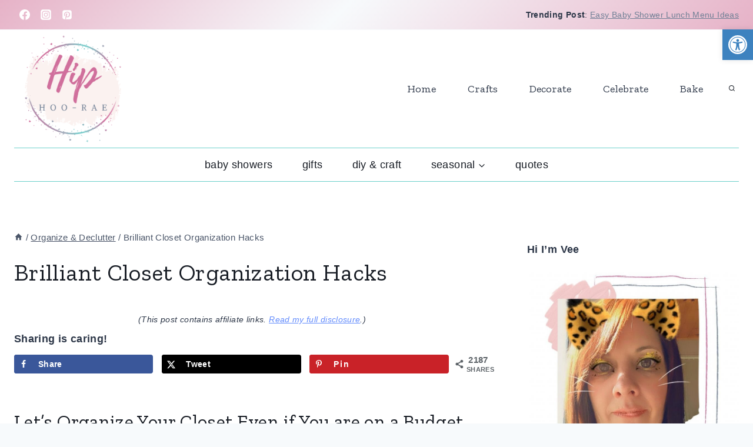

--- FILE ---
content_type: text/html; charset=UTF-8
request_url: https://hiphoorae.com/brilliant-closet-organization-hacks/
body_size: 39589
content:
<!doctype html>
<html lang="en-US" class="no-js" itemtype="https://schema.org/Blog" itemscope>
<head>
	<meta charset="UTF-8">
	<meta name="viewport" content="width=device-width, initial-scale=1, minimum-scale=1">
	<meta name='robots' content='index, follow, max-image-preview:large, max-snippet:-1, max-video-preview:-1' />
	<style>img:is([sizes="auto" i], [sizes^="auto," i]) { contain-intrinsic-size: 3000px 1500px }</style>
	
	<!-- This site is optimized with the Yoast SEO plugin v26.8 - https://yoast.com/product/yoast-seo-wordpress/ -->
	<title>Brilliant Closet Organization Hacks - Easy Ideas to Tidy your Closet</title>
	<meta name="description" content="Brilliant Closet Organization Hacks to tidy up your closet. These tips and tricks are simple but effective and great if you are on a budget or small closet." />
	<link rel="canonical" href="https://hiphoorae.com/brilliant-closet-organization-hacks/" />
	<meta name="author" content="Vee" />
	<meta name="twitter:label1" content="Written by" />
	<meta name="twitter:data1" content="Vee" />
	<meta name="twitter:label2" content="Est. reading time" />
	<meta name="twitter:data2" content="16 minutes" />
	<script type="application/ld+json" class="yoast-schema-graph">{"@context":"https://schema.org","@graph":[{"@type":"Article","@id":"https://hiphoorae.com/brilliant-closet-organization-hacks/#article","isPartOf":{"@id":"https://hiphoorae.com/brilliant-closet-organization-hacks/"},"author":{"name":"Vee","@id":"https://hiphoorae.com/#/schema/person/84820726f07f9069d7120ef23c94e496"},"headline":"Brilliant Closet Organization Hacks","datePublished":"2020-01-05T15:28:54+00:00","dateModified":"2022-01-29T10:28:02+00:00","mainEntityOfPage":{"@id":"https://hiphoorae.com/brilliant-closet-organization-hacks/"},"wordCount":1396,"publisher":{"@id":"https://hiphoorae.com/#organization"},"image":{"@id":"https://hiphoorae.com/brilliant-closet-organization-hacks/#primaryimage"},"thumbnailUrl":"https://hiphoorae.com/wp-content/uploads/2018/08/Brilliant-Closet-Organization-Hacks.jpg","articleSection":["Home Decor","Organize &amp; Declutter"],"inLanguage":"en-US"},{"@type":"WebPage","@id":"https://hiphoorae.com/brilliant-closet-organization-hacks/","url":"https://hiphoorae.com/brilliant-closet-organization-hacks/","name":"Brilliant Closet Organization Hacks - Easy Ideas to Tidy your Closet","isPartOf":{"@id":"https://hiphoorae.com/#website"},"primaryImageOfPage":{"@id":"https://hiphoorae.com/brilliant-closet-organization-hacks/#primaryimage"},"image":{"@id":"https://hiphoorae.com/brilliant-closet-organization-hacks/#primaryimage"},"thumbnailUrl":"https://hiphoorae.com/wp-content/uploads/2018/08/Brilliant-Closet-Organization-Hacks.jpg","datePublished":"2020-01-05T15:28:54+00:00","dateModified":"2022-01-29T10:28:02+00:00","description":"Brilliant Closet Organization Hacks to tidy up your closet. These tips and tricks are simple but effective and great if you are on a budget or small closet.","breadcrumb":{"@id":"https://hiphoorae.com/brilliant-closet-organization-hacks/#breadcrumb"},"inLanguage":"en-US","potentialAction":[{"@type":"ReadAction","target":["https://hiphoorae.com/brilliant-closet-organization-hacks/"]}]},{"@type":"ImageObject","inLanguage":"en-US","@id":"https://hiphoorae.com/brilliant-closet-organization-hacks/#primaryimage","url":"https://hiphoorae.com/wp-content/uploads/2018/08/Brilliant-Closet-Organization-Hacks.jpg","contentUrl":"https://hiphoorae.com/wp-content/uploads/2018/08/Brilliant-Closet-Organization-Hacks.jpg","width":940,"height":788,"caption":"Brilliant Closet Organization Hacks"},{"@type":"BreadcrumbList","@id":"https://hiphoorae.com/brilliant-closet-organization-hacks/#breadcrumb","itemListElement":[{"@type":"ListItem","position":1,"name":"Home","item":"https://hiphoorae.com/"},{"@type":"ListItem","position":2,"name":"Organize &amp; Declutter","item":"https://hiphoorae.com/category/organized-chaos/"},{"@type":"ListItem","position":3,"name":"Brilliant Closet Organization Hacks"}]},{"@type":"WebSite","@id":"https://hiphoorae.com/#website","url":"https://hiphoorae.com/","name":"Hip Hoo Rae","description":"Let&#039;s Create a balanced life with crafts, baking, entertaining and home decor","publisher":{"@id":"https://hiphoorae.com/#organization"},"alternateName":"Hip Hoo Rae","potentialAction":[{"@type":"SearchAction","target":{"@type":"EntryPoint","urlTemplate":"https://hiphoorae.com/?s={search_term_string}"},"query-input":{"@type":"PropertyValueSpecification","valueRequired":true,"valueName":"search_term_string"}}],"inLanguage":"en-US"},{"@type":"Organization","@id":"https://hiphoorae.com/#organization","name":"Hip Hoo-Rae","alternateName":"Hip Hoo Rae","url":"https://hiphoorae.com/","logo":{"@type":"ImageObject","inLanguage":"en-US","@id":"https://hiphoorae.com/#/schema/logo/image/","url":"https://hiphoorae.com/wp-content/uploads/2022/04/Hip-HooRae-New-Logo-30-3-22.png","contentUrl":"https://hiphoorae.com/wp-content/uploads/2022/04/Hip-HooRae-New-Logo-30-3-22.png","width":500,"height":500,"caption":"Hip Hoo-Rae"},"image":{"@id":"https://hiphoorae.com/#/schema/logo/image/"},"sameAs":["https://www.facebook.com/HipWhoRae/","https://x.com/Anzac15","https://www.pinterest.com/Flowers560/"]},{"@type":"Person","@id":"https://hiphoorae.com/#/schema/person/84820726f07f9069d7120ef23c94e496","name":"Vee"}]}</script>
	<!-- / Yoast SEO plugin. -->


<!-- Hubbub v.1.36.3 https://morehubbub.com/ -->
<meta property="og:locale" content="en_US" />
<meta property="og:type" content="article" />
<meta property="og:title" content="Brilliant Closet Organization Hacks - Easy Ideas to Tidy your Closet" />
<meta property="og:description" content="Brilliant Closet Organization Hacks to tidy up your closet. These tips and tricks are simple but effective and great if you are on a budget or small closet." />
<meta property="og:url" content="https://hiphoorae.com/brilliant-closet-organization-hacks/" />
<meta property="og:site_name" content="" />
<meta property="og:updated_time" content="2022-01-29T05:28:02+00:00" />
<meta property="article:published_time" content="2020-01-05T10:28:54+00:00" />
<meta property="article:modified_time" content="2022-01-29T05:28:02+00:00" />
<meta name="twitter:card" content="summary_large_image" />
<meta name="twitter:title" content="Brilliant Closet Organization Hacks - Easy Ideas to Tidy your Closet" />
<meta name="twitter:description" content="Brilliant Closet Organization Hacks to tidy up your closet. These tips and tricks are simple but effective and great if you are on a budget or small closet." />
<meta class="flipboard-article" content="Brilliant Closet Organization Hacks to tidy up your closet. These tips and tricks are simple but effective and great if you are on a budget or small closet." />
<meta property="og:image" content="https://hiphoorae.com/wp-content/uploads/2018/08/Brilliant-Closet-Organization-Hacks.jpg" />
<meta name="twitter:image" content="https://hiphoorae.com/wp-content/uploads/2018/08/Brilliant-Closet-Organization-Hacks.jpg" />
<meta property="og:image:width" content="940" />
<meta property="og:image:height" content="788" />
<!-- Hubbub v.1.36.3 https://morehubbub.com/ -->
<link rel='dns-prefetch' href='//www.dwin2.com' />
<link rel='dns-prefetch' href='//scripts.mediavine.com' />
<link rel="alternate" type="application/rss+xml" title=" &raquo; Feed" href="https://hiphoorae.com/feed/" />
<link rel="alternate" type="application/rss+xml" title=" &raquo; Comments Feed" href="https://hiphoorae.com/comments/feed/" />
			<script>document.documentElement.classList.remove( 'no-js' );</script>
			<link rel="alternate" type="application/rss+xml" title=" &raquo; Stories Feed" href="https://hiphoorae.com/web-stories/feed/"><script>
window._wpemojiSettings = {"baseUrl":"https:\/\/s.w.org\/images\/core\/emoji\/16.0.1\/72x72\/","ext":".png","svgUrl":"https:\/\/s.w.org\/images\/core\/emoji\/16.0.1\/svg\/","svgExt":".svg","source":{"concatemoji":"https:\/\/hiphoorae.com\/wp-includes\/js\/wp-emoji-release.min.js?ver=6.8.3"}};
/*! This file is auto-generated */
!function(s,n){var o,i,e;function c(e){try{var t={supportTests:e,timestamp:(new Date).valueOf()};sessionStorage.setItem(o,JSON.stringify(t))}catch(e){}}function p(e,t,n){e.clearRect(0,0,e.canvas.width,e.canvas.height),e.fillText(t,0,0);var t=new Uint32Array(e.getImageData(0,0,e.canvas.width,e.canvas.height).data),a=(e.clearRect(0,0,e.canvas.width,e.canvas.height),e.fillText(n,0,0),new Uint32Array(e.getImageData(0,0,e.canvas.width,e.canvas.height).data));return t.every(function(e,t){return e===a[t]})}function u(e,t){e.clearRect(0,0,e.canvas.width,e.canvas.height),e.fillText(t,0,0);for(var n=e.getImageData(16,16,1,1),a=0;a<n.data.length;a++)if(0!==n.data[a])return!1;return!0}function f(e,t,n,a){switch(t){case"flag":return n(e,"\ud83c\udff3\ufe0f\u200d\u26a7\ufe0f","\ud83c\udff3\ufe0f\u200b\u26a7\ufe0f")?!1:!n(e,"\ud83c\udde8\ud83c\uddf6","\ud83c\udde8\u200b\ud83c\uddf6")&&!n(e,"\ud83c\udff4\udb40\udc67\udb40\udc62\udb40\udc65\udb40\udc6e\udb40\udc67\udb40\udc7f","\ud83c\udff4\u200b\udb40\udc67\u200b\udb40\udc62\u200b\udb40\udc65\u200b\udb40\udc6e\u200b\udb40\udc67\u200b\udb40\udc7f");case"emoji":return!a(e,"\ud83e\udedf")}return!1}function g(e,t,n,a){var r="undefined"!=typeof WorkerGlobalScope&&self instanceof WorkerGlobalScope?new OffscreenCanvas(300,150):s.createElement("canvas"),o=r.getContext("2d",{willReadFrequently:!0}),i=(o.textBaseline="top",o.font="600 32px Arial",{});return e.forEach(function(e){i[e]=t(o,e,n,a)}),i}function t(e){var t=s.createElement("script");t.src=e,t.defer=!0,s.head.appendChild(t)}"undefined"!=typeof Promise&&(o="wpEmojiSettingsSupports",i=["flag","emoji"],n.supports={everything:!0,everythingExceptFlag:!0},e=new Promise(function(e){s.addEventListener("DOMContentLoaded",e,{once:!0})}),new Promise(function(t){var n=function(){try{var e=JSON.parse(sessionStorage.getItem(o));if("object"==typeof e&&"number"==typeof e.timestamp&&(new Date).valueOf()<e.timestamp+604800&&"object"==typeof e.supportTests)return e.supportTests}catch(e){}return null}();if(!n){if("undefined"!=typeof Worker&&"undefined"!=typeof OffscreenCanvas&&"undefined"!=typeof URL&&URL.createObjectURL&&"undefined"!=typeof Blob)try{var e="postMessage("+g.toString()+"("+[JSON.stringify(i),f.toString(),p.toString(),u.toString()].join(",")+"));",a=new Blob([e],{type:"text/javascript"}),r=new Worker(URL.createObjectURL(a),{name:"wpTestEmojiSupports"});return void(r.onmessage=function(e){c(n=e.data),r.terminate(),t(n)})}catch(e){}c(n=g(i,f,p,u))}t(n)}).then(function(e){for(var t in e)n.supports[t]=e[t],n.supports.everything=n.supports.everything&&n.supports[t],"flag"!==t&&(n.supports.everythingExceptFlag=n.supports.everythingExceptFlag&&n.supports[t]);n.supports.everythingExceptFlag=n.supports.everythingExceptFlag&&!n.supports.flag,n.DOMReady=!1,n.readyCallback=function(){n.DOMReady=!0}}).then(function(){return e}).then(function(){var e;n.supports.everything||(n.readyCallback(),(e=n.source||{}).concatemoji?t(e.concatemoji):e.wpemoji&&e.twemoji&&(t(e.twemoji),t(e.wpemoji)))}))}((window,document),window._wpemojiSettings);
</script>
<style id='wp-emoji-styles-inline-css'>

	img.wp-smiley, img.emoji {
		display: inline !important;
		border: none !important;
		box-shadow: none !important;
		height: 1em !important;
		width: 1em !important;
		margin: 0 0.07em !important;
		vertical-align: -0.1em !important;
		background: none !important;
		padding: 0 !important;
	}
</style>
<link rel='stylesheet' id='wp-block-library-css' href='https://hiphoorae.com/wp-includes/css/dist/block-library/style.min.css?ver=6.8.3' media='all' />
<style id='classic-theme-styles-inline-css'>
/*! This file is auto-generated */
.wp-block-button__link{color:#fff;background-color:#32373c;border-radius:9999px;box-shadow:none;text-decoration:none;padding:calc(.667em + 2px) calc(1.333em + 2px);font-size:1.125em}.wp-block-file__button{background:#32373c;color:#fff;text-decoration:none}
</style>
<style id='global-styles-inline-css'>
:root{--wp--preset--aspect-ratio--square: 1;--wp--preset--aspect-ratio--4-3: 4/3;--wp--preset--aspect-ratio--3-4: 3/4;--wp--preset--aspect-ratio--3-2: 3/2;--wp--preset--aspect-ratio--2-3: 2/3;--wp--preset--aspect-ratio--16-9: 16/9;--wp--preset--aspect-ratio--9-16: 9/16;--wp--preset--color--black: #000000;--wp--preset--color--cyan-bluish-gray: #abb8c3;--wp--preset--color--white: #ffffff;--wp--preset--color--pale-pink: #f78da7;--wp--preset--color--vivid-red: #cf2e2e;--wp--preset--color--luminous-vivid-orange: #ff6900;--wp--preset--color--luminous-vivid-amber: #fcb900;--wp--preset--color--light-green-cyan: #7bdcb5;--wp--preset--color--vivid-green-cyan: #00d084;--wp--preset--color--pale-cyan-blue: #8ed1fc;--wp--preset--color--vivid-cyan-blue: #0693e3;--wp--preset--color--vivid-purple: #9b51e0;--wp--preset--color--theme-palette-1: var(--global-palette1);--wp--preset--color--theme-palette-2: var(--global-palette2);--wp--preset--color--theme-palette-3: var(--global-palette3);--wp--preset--color--theme-palette-4: var(--global-palette4);--wp--preset--color--theme-palette-5: var(--global-palette5);--wp--preset--color--theme-palette-6: var(--global-palette6);--wp--preset--color--theme-palette-7: var(--global-palette7);--wp--preset--color--theme-palette-8: var(--global-palette8);--wp--preset--color--theme-palette-9: var(--global-palette9);--wp--preset--color--theme-palette-10: var(--global-palette10);--wp--preset--color--theme-palette-11: var(--global-palette11);--wp--preset--color--theme-palette-12: var(--global-palette12);--wp--preset--color--theme-palette-13: var(--global-palette13);--wp--preset--color--theme-palette-14: var(--global-palette14);--wp--preset--color--theme-palette-15: var(--global-palette15);--wp--preset--gradient--vivid-cyan-blue-to-vivid-purple: linear-gradient(135deg,rgba(6,147,227,1) 0%,rgb(155,81,224) 100%);--wp--preset--gradient--light-green-cyan-to-vivid-green-cyan: linear-gradient(135deg,rgb(122,220,180) 0%,rgb(0,208,130) 100%);--wp--preset--gradient--luminous-vivid-amber-to-luminous-vivid-orange: linear-gradient(135deg,rgba(252,185,0,1) 0%,rgba(255,105,0,1) 100%);--wp--preset--gradient--luminous-vivid-orange-to-vivid-red: linear-gradient(135deg,rgba(255,105,0,1) 0%,rgb(207,46,46) 100%);--wp--preset--gradient--very-light-gray-to-cyan-bluish-gray: linear-gradient(135deg,rgb(238,238,238) 0%,rgb(169,184,195) 100%);--wp--preset--gradient--cool-to-warm-spectrum: linear-gradient(135deg,rgb(74,234,220) 0%,rgb(151,120,209) 20%,rgb(207,42,186) 40%,rgb(238,44,130) 60%,rgb(251,105,98) 80%,rgb(254,248,76) 100%);--wp--preset--gradient--blush-light-purple: linear-gradient(135deg,rgb(255,206,236) 0%,rgb(152,150,240) 100%);--wp--preset--gradient--blush-bordeaux: linear-gradient(135deg,rgb(254,205,165) 0%,rgb(254,45,45) 50%,rgb(107,0,62) 100%);--wp--preset--gradient--luminous-dusk: linear-gradient(135deg,rgb(255,203,112) 0%,rgb(199,81,192) 50%,rgb(65,88,208) 100%);--wp--preset--gradient--pale-ocean: linear-gradient(135deg,rgb(255,245,203) 0%,rgb(182,227,212) 50%,rgb(51,167,181) 100%);--wp--preset--gradient--electric-grass: linear-gradient(135deg,rgb(202,248,128) 0%,rgb(113,206,126) 100%);--wp--preset--gradient--midnight: linear-gradient(135deg,rgb(2,3,129) 0%,rgb(40,116,252) 100%);--wp--preset--font-size--small: var(--global-font-size-small);--wp--preset--font-size--medium: var(--global-font-size-medium);--wp--preset--font-size--large: var(--global-font-size-large);--wp--preset--font-size--x-large: 42px;--wp--preset--font-size--larger: var(--global-font-size-larger);--wp--preset--font-size--xxlarge: var(--global-font-size-xxlarge);--wp--preset--spacing--20: 0.44rem;--wp--preset--spacing--30: 0.67rem;--wp--preset--spacing--40: 1rem;--wp--preset--spacing--50: 1.5rem;--wp--preset--spacing--60: 2.25rem;--wp--preset--spacing--70: 3.38rem;--wp--preset--spacing--80: 5.06rem;--wp--preset--shadow--natural: 6px 6px 9px rgba(0, 0, 0, 0.2);--wp--preset--shadow--deep: 12px 12px 50px rgba(0, 0, 0, 0.4);--wp--preset--shadow--sharp: 6px 6px 0px rgba(0, 0, 0, 0.2);--wp--preset--shadow--outlined: 6px 6px 0px -3px rgba(255, 255, 255, 1), 6px 6px rgba(0, 0, 0, 1);--wp--preset--shadow--crisp: 6px 6px 0px rgba(0, 0, 0, 1);}:where(.is-layout-flex){gap: 0.5em;}:where(.is-layout-grid){gap: 0.5em;}body .is-layout-flex{display: flex;}.is-layout-flex{flex-wrap: wrap;align-items: center;}.is-layout-flex > :is(*, div){margin: 0;}body .is-layout-grid{display: grid;}.is-layout-grid > :is(*, div){margin: 0;}:where(.wp-block-columns.is-layout-flex){gap: 2em;}:where(.wp-block-columns.is-layout-grid){gap: 2em;}:where(.wp-block-post-template.is-layout-flex){gap: 1.25em;}:where(.wp-block-post-template.is-layout-grid){gap: 1.25em;}.has-black-color{color: var(--wp--preset--color--black) !important;}.has-cyan-bluish-gray-color{color: var(--wp--preset--color--cyan-bluish-gray) !important;}.has-white-color{color: var(--wp--preset--color--white) !important;}.has-pale-pink-color{color: var(--wp--preset--color--pale-pink) !important;}.has-vivid-red-color{color: var(--wp--preset--color--vivid-red) !important;}.has-luminous-vivid-orange-color{color: var(--wp--preset--color--luminous-vivid-orange) !important;}.has-luminous-vivid-amber-color{color: var(--wp--preset--color--luminous-vivid-amber) !important;}.has-light-green-cyan-color{color: var(--wp--preset--color--light-green-cyan) !important;}.has-vivid-green-cyan-color{color: var(--wp--preset--color--vivid-green-cyan) !important;}.has-pale-cyan-blue-color{color: var(--wp--preset--color--pale-cyan-blue) !important;}.has-vivid-cyan-blue-color{color: var(--wp--preset--color--vivid-cyan-blue) !important;}.has-vivid-purple-color{color: var(--wp--preset--color--vivid-purple) !important;}.has-black-background-color{background-color: var(--wp--preset--color--black) !important;}.has-cyan-bluish-gray-background-color{background-color: var(--wp--preset--color--cyan-bluish-gray) !important;}.has-white-background-color{background-color: var(--wp--preset--color--white) !important;}.has-pale-pink-background-color{background-color: var(--wp--preset--color--pale-pink) !important;}.has-vivid-red-background-color{background-color: var(--wp--preset--color--vivid-red) !important;}.has-luminous-vivid-orange-background-color{background-color: var(--wp--preset--color--luminous-vivid-orange) !important;}.has-luminous-vivid-amber-background-color{background-color: var(--wp--preset--color--luminous-vivid-amber) !important;}.has-light-green-cyan-background-color{background-color: var(--wp--preset--color--light-green-cyan) !important;}.has-vivid-green-cyan-background-color{background-color: var(--wp--preset--color--vivid-green-cyan) !important;}.has-pale-cyan-blue-background-color{background-color: var(--wp--preset--color--pale-cyan-blue) !important;}.has-vivid-cyan-blue-background-color{background-color: var(--wp--preset--color--vivid-cyan-blue) !important;}.has-vivid-purple-background-color{background-color: var(--wp--preset--color--vivid-purple) !important;}.has-black-border-color{border-color: var(--wp--preset--color--black) !important;}.has-cyan-bluish-gray-border-color{border-color: var(--wp--preset--color--cyan-bluish-gray) !important;}.has-white-border-color{border-color: var(--wp--preset--color--white) !important;}.has-pale-pink-border-color{border-color: var(--wp--preset--color--pale-pink) !important;}.has-vivid-red-border-color{border-color: var(--wp--preset--color--vivid-red) !important;}.has-luminous-vivid-orange-border-color{border-color: var(--wp--preset--color--luminous-vivid-orange) !important;}.has-luminous-vivid-amber-border-color{border-color: var(--wp--preset--color--luminous-vivid-amber) !important;}.has-light-green-cyan-border-color{border-color: var(--wp--preset--color--light-green-cyan) !important;}.has-vivid-green-cyan-border-color{border-color: var(--wp--preset--color--vivid-green-cyan) !important;}.has-pale-cyan-blue-border-color{border-color: var(--wp--preset--color--pale-cyan-blue) !important;}.has-vivid-cyan-blue-border-color{border-color: var(--wp--preset--color--vivid-cyan-blue) !important;}.has-vivid-purple-border-color{border-color: var(--wp--preset--color--vivid-purple) !important;}.has-vivid-cyan-blue-to-vivid-purple-gradient-background{background: var(--wp--preset--gradient--vivid-cyan-blue-to-vivid-purple) !important;}.has-light-green-cyan-to-vivid-green-cyan-gradient-background{background: var(--wp--preset--gradient--light-green-cyan-to-vivid-green-cyan) !important;}.has-luminous-vivid-amber-to-luminous-vivid-orange-gradient-background{background: var(--wp--preset--gradient--luminous-vivid-amber-to-luminous-vivid-orange) !important;}.has-luminous-vivid-orange-to-vivid-red-gradient-background{background: var(--wp--preset--gradient--luminous-vivid-orange-to-vivid-red) !important;}.has-very-light-gray-to-cyan-bluish-gray-gradient-background{background: var(--wp--preset--gradient--very-light-gray-to-cyan-bluish-gray) !important;}.has-cool-to-warm-spectrum-gradient-background{background: var(--wp--preset--gradient--cool-to-warm-spectrum) !important;}.has-blush-light-purple-gradient-background{background: var(--wp--preset--gradient--blush-light-purple) !important;}.has-blush-bordeaux-gradient-background{background: var(--wp--preset--gradient--blush-bordeaux) !important;}.has-luminous-dusk-gradient-background{background: var(--wp--preset--gradient--luminous-dusk) !important;}.has-pale-ocean-gradient-background{background: var(--wp--preset--gradient--pale-ocean) !important;}.has-electric-grass-gradient-background{background: var(--wp--preset--gradient--electric-grass) !important;}.has-midnight-gradient-background{background: var(--wp--preset--gradient--midnight) !important;}.has-small-font-size{font-size: var(--wp--preset--font-size--small) !important;}.has-medium-font-size{font-size: var(--wp--preset--font-size--medium) !important;}.has-large-font-size{font-size: var(--wp--preset--font-size--large) !important;}.has-x-large-font-size{font-size: var(--wp--preset--font-size--x-large) !important;}
:where(.wp-block-post-template.is-layout-flex){gap: 1.25em;}:where(.wp-block-post-template.is-layout-grid){gap: 1.25em;}
:where(.wp-block-columns.is-layout-flex){gap: 2em;}:where(.wp-block-columns.is-layout-grid){gap: 2em;}
:root :where(.wp-block-pullquote){font-size: 1.5em;line-height: 1.6;}
</style>
<link rel='stylesheet' id='pojo-a11y-css' href='https://hiphoorae.com/wp-content/plugins/pojo-accessibility/modules/legacy/assets/css/style.min.css?ver=1.0.0' media='all' />
<link rel='stylesheet' id='kadence-global-css' href='https://hiphoorae.com/wp-content/themes/kadence/assets/css/global.min.css?ver=1.4.3' media='all' />
<style id='kadence-global-inline-css'>
/* Kadence Base CSS */
:root{--global-palette1:#e6b2c7;--global-palette2:#d06d9b;--global-palette3:#171c24;--global-palette4:#2D3748;--global-palette5:#4A5568;--global-palette6:#718096;--global-palette7:#6dd0cb;--global-palette8:#f7fafc;--global-palette9:#ffffff;--global-palette10:oklch(from var(--global-palette1) calc(l + 0.10 * (1 - l)) calc(c * 1.00) calc(h + 180) / 100%);--global-palette11:#13612e;--global-palette12:#1159af;--global-palette13:#b82105;--global-palette14:#f7630c;--global-palette15:#f5a524;--global-palette9rgb:255, 255, 255;--global-palette-highlight:#638cfd;--global-palette-highlight-alt:var(--global-palette2);--global-palette-highlight-alt2:var(--global-palette9);--global-palette-btn-bg:#d06d9b;--global-palette-btn-bg-hover:linear-gradient(90deg,rgb(232,135,205) 0%,rgb(109,208,203) 99%);--global-palette-btn:var(--global-palette9);--global-palette-btn-hover:var(--global-palette9);--global-palette-btn-sec-bg:var(--global-palette7);--global-palette-btn-sec-bg-hover:var(--global-palette2);--global-palette-btn-sec:var(--global-palette3);--global-palette-btn-sec-hover:var(--global-palette9);--global-body-font-family:-apple-system,BlinkMacSystemFont,"Segoe UI",Roboto,Oxygen-Sans,Ubuntu,Cantarell,"Helvetica Neue",sans-serif, "Apple Color Emoji", "Segoe UI Emoji", "Segoe UI Symbol";--global-heading-font-family:'Zilla Slab', serif;--global-primary-nav-font-family:'Zilla Slab', serif;--global-fallback-font:sans-serif;--global-display-fallback-font:sans-serif;--global-content-width:1280px;--global-content-wide-width:calc(1280px + 230px);--global-content-narrow-width:842px;--global-content-edge-padding:1.5rem;--global-content-boxed-padding:2rem;--global-calc-content-width:calc(1280px - var(--global-content-edge-padding) - var(--global-content-edge-padding) );--wp--style--global--content-size:var(--global-calc-content-width);}.wp-site-blocks{--global-vw:calc( 100vw - ( 0.5 * var(--scrollbar-offset)));}body{background:var(--global-palette8);}body, input, select, optgroup, textarea{font-style:normal;font-weight:400;font-size:18px;line-height:1.9;letter-spacing:0.02em;font-family:var(--global-body-font-family);color:var(--global-palette4);}.content-bg, body.content-style-unboxed .site{background:var(--global-palette9);}h1,h2,h3,h4,h5,h6{font-family:var(--global-heading-font-family);}h1{font-style:normal;font-weight:normal;font-size:40px;line-height:1.5;color:var(--global-palette3);}h2{font-style:normal;font-weight:normal;font-size:32px;line-height:1.5;color:var(--global-palette3);}h3{font-style:normal;font-weight:normal;font-size:24px;line-height:1.5;color:var(--global-palette3);}h4{font-style:normal;font-weight:normal;font-size:22px;line-height:1.5;color:var(--global-palette4);}h5{font-style:normal;font-weight:700;font-size:13px;line-height:1.5;letter-spacing:1.5px;font-family:Sen, sans-serif;text-transform:uppercase;color:var(--global-palette4);}h6{font-style:normal;font-weight:300;font-size:18px;line-height:1.5;color:var(--global-palette5);}.entry-hero .kadence-breadcrumbs{max-width:1280px;}.site-container, .site-header-row-layout-contained, .site-footer-row-layout-contained, .entry-hero-layout-contained, .comments-area, .alignfull > .wp-block-cover__inner-container, .alignwide > .wp-block-cover__inner-container{max-width:var(--global-content-width);}.content-width-narrow .content-container.site-container, .content-width-narrow .hero-container.site-container{max-width:var(--global-content-narrow-width);}@media all and (min-width: 1510px){.wp-site-blocks .content-container  .alignwide{margin-left:-115px;margin-right:-115px;width:unset;max-width:unset;}}@media all and (min-width: 1102px){.content-width-narrow .wp-site-blocks .content-container .alignwide{margin-left:-130px;margin-right:-130px;width:unset;max-width:unset;}}.content-style-boxed .wp-site-blocks .entry-content .alignwide{margin-left:calc( -1 * var( --global-content-boxed-padding ) );margin-right:calc( -1 * var( --global-content-boxed-padding ) );}.content-area{margin-top:5rem;margin-bottom:5rem;}@media all and (max-width: 1024px){.content-area{margin-top:3rem;margin-bottom:3rem;}}@media all and (max-width: 767px){.content-area{margin-top:2rem;margin-bottom:2rem;}}@media all and (max-width: 1024px){:root{--global-content-boxed-padding:2rem;}}@media all and (max-width: 767px){:root{--global-content-boxed-padding:1.5rem;}}.entry-content-wrap{padding:2rem;}@media all and (max-width: 1024px){.entry-content-wrap{padding:2rem;}}@media all and (max-width: 767px){.entry-content-wrap{padding:1.5rem;}}.entry.single-entry{box-shadow:0px 0px 0px 0px rgba(51,51,51,0.16);border-radius:0px 0px 0px 0px;}.entry.loop-entry{border-radius:0px 0px 0px 0px;box-shadow:0px 0px 0px 0px rgba(51,51,51,0.16);}.loop-entry .entry-content-wrap{padding:2rem;}@media all and (max-width: 1024px){.loop-entry .entry-content-wrap{padding:2rem;}}@media all and (max-width: 767px){.loop-entry .entry-content-wrap{padding:1.5rem;}}.has-sidebar:not(.has-left-sidebar) .content-container{grid-template-columns:1fr 360px;}.has-sidebar.has-left-sidebar .content-container{grid-template-columns:360px 1fr;}.primary-sidebar.widget-area .widget{margin-bottom:1em;color:var(--global-palette4);}.primary-sidebar.widget-area .widget-title{font-style:normal;font-weight:700;font-size:14px;line-height:1.5;letter-spacing:2px;font-family:Sen, sans-serif;text-transform:uppercase;color:var(--global-palette3);}.primary-sidebar.widget-area .sidebar-inner-wrap a:where(:not(.button):not(.wp-block-button__link):not(.wp-element-button)){color:var(--global-palette6);}.primary-sidebar.widget-area .sidebar-inner-wrap a:where(:not(.button):not(.wp-block-button__link):not(.wp-element-button)):hover{color:var(--global-palette4);}.primary-sidebar.widget-area{background:var(--global-palette9);padding:0px 0px 0px 0px;}button, .button, .wp-block-button__link, input[type="button"], input[type="reset"], input[type="submit"], .fl-button, .elementor-button-wrapper .elementor-button, .wc-block-components-checkout-place-order-button, .wc-block-cart__submit{font-style:normal;font-weight:700;font-size:12px;letter-spacing:2px;font-family:Sen, sans-serif;text-transform:uppercase;border-radius:50px;padding:15px 25px 15px 25px;box-shadow:0px 0px 0px -7px rgba(0,0,0,0);}.wp-block-button.is-style-outline .wp-block-button__link{padding:15px 25px 15px 25px;}button:hover, button:focus, button:active, .button:hover, .button:focus, .button:active, .wp-block-button__link:hover, .wp-block-button__link:focus, .wp-block-button__link:active, input[type="button"]:hover, input[type="button"]:focus, input[type="button"]:active, input[type="reset"]:hover, input[type="reset"]:focus, input[type="reset"]:active, input[type="submit"]:hover, input[type="submit"]:focus, input[type="submit"]:active, .elementor-button-wrapper .elementor-button:hover, .elementor-button-wrapper .elementor-button:focus, .elementor-button-wrapper .elementor-button:active, .wc-block-cart__submit:hover{box-shadow:0px 15px 25px -7px rgba(0,0,0,0.1);}.kb-button.kb-btn-global-outline.kb-btn-global-inherit{padding-top:calc(15px - 2px);padding-right:calc(25px - 2px);padding-bottom:calc(15px - 2px);padding-left:calc(25px - 2px);}button.button-style-secondary, .button.button-style-secondary, .wp-block-button__link.button-style-secondary, input[type="button"].button-style-secondary, input[type="reset"].button-style-secondary, input[type="submit"].button-style-secondary, .fl-button.button-style-secondary, .elementor-button-wrapper .elementor-button.button-style-secondary, .wc-block-components-checkout-place-order-button.button-style-secondary, .wc-block-cart__submit.button-style-secondary{font-style:normal;font-weight:700;font-size:12px;letter-spacing:2px;font-family:Sen, sans-serif;text-transform:uppercase;}@media all and (min-width: 1025px){.transparent-header .entry-hero .entry-hero-container-inner{padding-top:calc(50px + 100px);}}@media all and (max-width: 1024px){.mobile-transparent-header .entry-hero .entry-hero-container-inner{padding-top:calc(50px + 100px);}}@media all and (max-width: 767px){.mobile-transparent-header .entry-hero .entry-hero-container-inner{padding-top:calc(50px + 100px);}}#kt-scroll-up-reader, #kt-scroll-up{border-radius:0px 0px 0px 0px;color:var(--global-palette4);border-color:var(--global-palette4);bottom:250px;font-size:0.93em;padding:0.4em 0.4em 0.4em 0.4em;}#kt-scroll-up-reader.scroll-up-side-right, #kt-scroll-up.scroll-up-side-right{right:30px;}#kt-scroll-up-reader.scroll-up-side-left, #kt-scroll-up.scroll-up-side-left{left:30px;}.entry-author-style-center{padding-top:var(--global-md-spacing);border-top:1px solid var(--global-gray-500);}.entry-author-style-center .entry-author-avatar, .entry-meta .author-avatar{display:none;}.entry-author-style-normal .entry-author-profile{padding-left:0px;}#comments .comment-meta{margin-left:0px;}.post-title .entry-taxonomies, .post-title .entry-taxonomies a{font-style:normal;font-weight:600;font-size:12px;letter-spacing:1px;color:var(--global-palette1);}.post-title .entry-taxonomies a:hover{color:var(--global-palette6);}.post-title .entry-taxonomies .category-style-pill a{background:var(--global-palette1);}.post-title .entry-taxonomies .category-style-pill a:hover{background:var(--global-palette6);}.post-hero-section .entry-hero-container-inner{background:var(--global-palette8);}.entry-hero.post-hero-section .entry-header{min-height:200px;}.loop-entry.type-post h2.entry-title{font-style:normal;font-size:24px;color:var(--global-palette4);}.loop-entry.type-post .entry-taxonomies{font-style:normal;font-weight:600;font-size:12px;text-transform:uppercase;}.loop-entry.type-post .entry-taxonomies, .loop-entry.type-post .entry-taxonomies a{color:var(--global-palette1);}.loop-entry.type-post .entry-taxonomies .category-style-pill a{background:var(--global-palette1);}.loop-entry.type-post .entry-taxonomies a:hover{color:var(--global-palette6);}.loop-entry.type-post .entry-taxonomies .category-style-pill a:hover{background:var(--global-palette6);}.loop-entry.type-post .entry-meta{font-style:normal;font-weight:300;}
/* Kadence Header CSS */
@media all and (max-width: 1024px){.mobile-transparent-header #masthead{position:absolute;left:0px;right:0px;z-index:100;}.kadence-scrollbar-fixer.mobile-transparent-header #masthead{right:var(--scrollbar-offset,0);}.mobile-transparent-header #masthead, .mobile-transparent-header .site-top-header-wrap .site-header-row-container-inner, .mobile-transparent-header .site-main-header-wrap .site-header-row-container-inner, .mobile-transparent-header .site-bottom-header-wrap .site-header-row-container-inner{background:transparent;}.site-header-row-tablet-layout-fullwidth, .site-header-row-tablet-layout-standard{padding:0px;}}@media all and (min-width: 1025px){.transparent-header #masthead{position:absolute;left:0px;right:0px;z-index:100;}.transparent-header.kadence-scrollbar-fixer #masthead{right:var(--scrollbar-offset,0);}.transparent-header #masthead, .transparent-header .site-top-header-wrap .site-header-row-container-inner, .transparent-header .site-main-header-wrap .site-header-row-container-inner, .transparent-header .site-bottom-header-wrap .site-header-row-container-inner{background:transparent;}}.site-branding a.brand img{max-width:200px;}.site-branding a.brand img.svg-logo-image{width:200px;}@media all and (max-width: 1024px){.site-branding a.brand img{max-width:120px;}.site-branding a.brand img.svg-logo-image{width:120px;}}@media all and (max-width: 767px){.site-branding a.brand img{max-width:90px;}.site-branding a.brand img.svg-logo-image{width:90px;}}.site-branding{padding:0px 0px 0px 0px;}#masthead, #masthead .kadence-sticky-header.item-is-fixed:not(.item-at-start):not(.site-header-row-container):not(.site-main-header-wrap), #masthead .kadence-sticky-header.item-is-fixed:not(.item-at-start) > .site-header-row-container-inner{background:#ffffff;}.site-main-header-wrap .site-header-row-container-inner{border-bottom:3px none var(--global-palette7);}.site-main-header-inner-wrap{min-height:100px;}.site-top-header-wrap .site-header-row-container-inner{background:linear-gradient(135deg,var(--global-palette1) 0%,var(--global-palette8) 45%,var(--global-palette1) 100%);border-bottom:1px solid var(--global-palette8);}.site-top-header-inner-wrap{min-height:50px;}.site-bottom-header-wrap .site-header-row-container-inner{border-top:1px solid var(--global-palette7);border-bottom:1px solid var(--global-palette7);}.header-navigation[class*="header-navigation-style-underline"] .header-menu-container.primary-menu-container>ul>li>a:after{width:calc( 100% - 3em);}.main-navigation .primary-menu-container > ul > li.menu-item > a{padding-left:calc(3em / 2);padding-right:calc(3em / 2);padding-top:1em;padding-bottom:1em;color:var(--global-palette4);}.main-navigation .primary-menu-container > ul > li.menu-item .dropdown-nav-special-toggle{right:calc(3em / 2);}.main-navigation .primary-menu-container > ul li.menu-item > a{font-style:normal;font-weight:normal;font-size:18px;letter-spacing:0px;font-family:var(--global-primary-nav-font-family);text-transform:none;}.main-navigation .primary-menu-container > ul > li.menu-item > a:hover{color:var(--global-palette-highlight);}
					.header-navigation[class*="header-navigation-style-underline"] .header-menu-container.primary-menu-container>ul>li.current-menu-ancestor>a:after,
					.header-navigation[class*="header-navigation-style-underline"] .header-menu-container.primary-menu-container>ul>li.current-page-parent>a:after,
					.header-navigation[class*="header-navigation-style-underline"] .header-menu-container.primary-menu-container>ul>li.current-product-ancestor>a:after
				{transform:scale(1, 1) translate(50%, 0);}
					.main-navigation .primary-menu-container > ul > li.menu-item.current-menu-item > a, 
					.main-navigation .primary-menu-container > ul > li.menu-item.current-menu-ancestor > a, 
					.main-navigation .primary-menu-container > ul > li.menu-item.current-page-parent > a,
					.main-navigation .primary-menu-container > ul > li.menu-item.current-product-ancestor > a
				{color:var(--global-palette3);}.header-navigation[class*="header-navigation-style-underline"] .header-menu-container.secondary-menu-container>ul>li>a:after{width:calc( 100% - 2.79em);}.secondary-navigation .secondary-menu-container > ul > li.menu-item > a{padding-left:calc(2.79em / 2);padding-right:calc(2.79em / 2);color:var(--global-palette3);}.secondary-navigation .primary-menu-container > ul > li.menu-item .dropdown-nav-special-toggle{right:calc(2.79em / 2);}.secondary-navigation .secondary-menu-container > ul li.menu-item > a{font-style:normal;text-transform:lowercase;}.secondary-navigation .secondary-menu-container > ul > li.menu-item > a:hover{color:var(--global-palette-highlight);}.secondary-navigation .secondary-menu-container > ul > li.menu-item.current-menu-item > a{color:var(--global-palette3);}.header-navigation .header-menu-container ul ul.sub-menu, .header-navigation .header-menu-container ul ul.submenu{background:var(--global-palette8);box-shadow:inset 0px 0px 0px 0px var(--global-palette1);}.header-navigation .header-menu-container ul ul li.menu-item, .header-menu-container ul.menu > li.kadence-menu-mega-enabled > ul > li.menu-item > a{border-bottom:0px solid rgba(255,255,255,0.1);border-radius:0px 0px 0px 0px;}.header-navigation .header-menu-container ul ul li.menu-item > a{width:225px;padding-top:1em;padding-bottom:1em;color:var(--global-palette4);font-style:normal;font-weight:normal;font-size:14px;font-family:Sen, sans-serif;}.header-navigation .header-menu-container ul ul li.menu-item > a:hover{color:var(--global-palette9);background:var(--global-palette1);border-radius:0px 0px 0px 0px;}.header-navigation .header-menu-container ul ul li.menu-item.current-menu-item > a{color:var(--global-palette9);background:var(--global-palette1);border-radius:0px 0px 0px 0px;}.mobile-toggle-open-container .menu-toggle-open, .mobile-toggle-open-container .menu-toggle-open:focus{color:var(--global-palette4);padding:0.4em 0.6em 0.4em 0.6em;font-size:14px;}.mobile-toggle-open-container .menu-toggle-open.menu-toggle-style-bordered{border:1px solid currentColor;}.mobile-toggle-open-container .menu-toggle-open .menu-toggle-icon{font-size:20px;}.mobile-toggle-open-container .menu-toggle-open:hover, .mobile-toggle-open-container .menu-toggle-open:focus-visible{color:var(--global-palette1);}.mobile-navigation ul li{font-style:normal;font-weight:600;font-size:12px;letter-spacing:3px;text-transform:uppercase;}.mobile-navigation ul li a{padding-top:1.5em;padding-bottom:1.5em;}.mobile-navigation ul li > a, .mobile-navigation ul li.menu-item-has-children > .drawer-nav-drop-wrap{color:var(--global-palette4);}.mobile-navigation ul li > a:hover, .mobile-navigation ul li.menu-item-has-children > .drawer-nav-drop-wrap:hover{color:var(--global-palette1);}.mobile-navigation ul li.current-menu-item > a, .mobile-navigation ul li.current-menu-item.menu-item-has-children > .drawer-nav-drop-wrap{color:var(--global-palette-highlight);}.mobile-navigation ul li.menu-item-has-children .drawer-nav-drop-wrap, .mobile-navigation ul li:not(.menu-item-has-children) a{border-bottom:1px solid var(--global-palette7);}.mobile-navigation:not(.drawer-navigation-parent-toggle-true) ul li.menu-item-has-children .drawer-nav-drop-wrap button{border-left:1px solid var(--global-palette7);}#mobile-drawer .drawer-inner, #mobile-drawer.popup-drawer-layout-fullwidth.popup-drawer-animation-slice .pop-portion-bg, #mobile-drawer.popup-drawer-layout-fullwidth.popup-drawer-animation-slice.pop-animated.show-drawer .drawer-inner{background:var(--global-palette8);}#mobile-drawer .drawer-header .drawer-toggle{padding:0.6em 0.15em 0.6em 0.15em;font-size:24px;}#mobile-drawer .drawer-header .drawer-toggle, #mobile-drawer .drawer-header .drawer-toggle:focus{color:var(--global-palette4);}#mobile-drawer .drawer-header .drawer-toggle:hover, #mobile-drawer .drawer-header .drawer-toggle:focus:hover{color:var(--global-palette1);}.header-html{font-style:normal;font-weight:normal;font-size:14px;}.header-html a{color:var(--global-palette6);}.header-html a:hover{color:var(--global-palette3);}.header-social-wrap .header-social-inner-wrap{font-size:1em;gap:0.47em;}.header-social-wrap .header-social-inner-wrap .social-button{color:var(--global-palette9);background:var(--global-palette9);border:0px solid currentColor;border-radius:100px;}.header-social-wrap .header-social-inner-wrap .social-button:hover{color:var(--global-palette6);background:var(--global-palette9);}.header-mobile-social-wrap .header-mobile-social-inner-wrap{font-size:1em;gap:0.3em;}.header-mobile-social-wrap .header-mobile-social-inner-wrap .social-button{color:var(--global-palette3);border:2px none transparent;border-radius:3px;}.header-mobile-social-wrap .header-mobile-social-inner-wrap .social-button:hover{color:var(--global-palette6);}.search-toggle-open-container .search-toggle-open{color:var(--global-palette3);}.search-toggle-open-container .search-toggle-open.search-toggle-style-bordered{border:1px solid currentColor;}.search-toggle-open-container .search-toggle-open .search-toggle-icon{font-size:1em;}.search-toggle-open-container .search-toggle-open:hover, .search-toggle-open-container .search-toggle-open:focus{color:var(--global-palette4);}#search-drawer .drawer-inner .drawer-content form input.search-field, #search-drawer .drawer-inner .drawer-content form .kadence-search-icon-wrap, #search-drawer .drawer-header{color:var(--global-palette3);}#search-drawer .drawer-inner .drawer-content form input.search-field:focus, #search-drawer .drawer-inner .drawer-content form input.search-submit:hover ~ .kadence-search-icon-wrap, #search-drawer .drawer-inner .drawer-content form button[type="submit"]:hover ~ .kadence-search-icon-wrap{color:var(--global-palette4);}#search-drawer .drawer-inner{background:rgba(255,245,239,0.8);}
/* Kadence Footer CSS */
.site-middle-footer-inner-wrap{padding-top:30px;padding-bottom:30px;grid-column-gap:30px;grid-row-gap:30px;}.site-middle-footer-inner-wrap .widget{margin-bottom:30px;}.site-middle-footer-inner-wrap .site-footer-section:not(:last-child):after{border-right:1px solid var(--global-palette7);right:calc(-30px / 2);}@media all and (max-width: 767px){.site-middle-footer-inner-wrap .site-footer-section:not(:last-child):after{border-right:0px none transparent;}}.site-top-footer-wrap .site-footer-row-container-inner{background:var(--global-palette8);}.site-top-footer-inner-wrap{padding-top:0px;padding-bottom:0px;grid-column-gap:30px;grid-row-gap:30px;}.site-top-footer-inner-wrap .widget{margin-bottom:30px;}.site-top-footer-inner-wrap .site-footer-section:not(:last-child):after{right:calc(-30px / 2);}.site-bottom-footer-wrap .site-footer-row-container-inner{background:linear-gradient(135deg,var(--global-palette1) 0%,var(--global-palette8) 51%,var(--global-palette1) 100%);border-top:3px none var(--global-palette7);}.site-bottom-footer-inner-wrap{padding-top:10px;padding-bottom:10px;grid-column-gap:30px;}.site-bottom-footer-inner-wrap .widget{margin-bottom:30px;}.site-bottom-footer-inner-wrap .site-footer-section:not(:last-child):after{border-right:0px none transparent;right:calc(-30px / 2);}@media all and (max-width: 767px){.site-bottom-footer-wrap .site-footer-row-container-inner{background:linear-gradient(135deg,var(--global-palette1) 0%,var(--global-palette6) 100%);}}.footer-social-wrap .footer-social-inner-wrap{font-size:1em;gap:0.3em;}.site-footer .site-footer-wrap .site-footer-section .footer-social-wrap .footer-social-inner-wrap .social-button{color:var(--global-palette1);border:2px none transparent;border-radius:3px;}.site-footer .site-footer-wrap .site-footer-section .footer-social-wrap .footer-social-inner-wrap .social-button:hover{color:var(--global-palette6);}#colophon .footer-html{font-style:normal;color:var(--global-palette2);}#colophon .site-footer-row-container .site-footer-row .footer-html a{color:var(--global-palette8);}#colophon .site-footer-row-container .site-footer-row .footer-html a:hover{color:var(--global-palette3);}#colophon .footer-navigation .footer-menu-container > ul > li > a{padding-left:calc(3em / 2);padding-right:calc(3em / 2);padding-top:calc(0.6em / 2);padding-bottom:calc(0.6em / 2);color:var(--global-palette4);}#colophon .footer-navigation .footer-menu-container > ul li a{font-style:normal;font-weight:600;font-size:12px;letter-spacing:2px;text-transform:uppercase;}#colophon .footer-navigation .footer-menu-container > ul li a:hover{color:var(--global-palette2);}#colophon .footer-navigation .footer-menu-container > ul li.current-menu-item > a{color:var(--global-palette9);}
</style>
<link rel='stylesheet' id='kadence-header-css' href='https://hiphoorae.com/wp-content/themes/kadence/assets/css/header.min.css?ver=1.4.3' media='all' />
<link rel='stylesheet' id='kadence-content-css' href='https://hiphoorae.com/wp-content/themes/kadence/assets/css/content.min.css?ver=1.4.3' media='all' />
<link rel='stylesheet' id='kadence-sidebar-css' href='https://hiphoorae.com/wp-content/themes/kadence/assets/css/sidebar.min.css?ver=1.4.3' media='all' />
<link rel='stylesheet' id='kadence-related-posts-css' href='https://hiphoorae.com/wp-content/themes/kadence/assets/css/related-posts.min.css?ver=1.4.3' media='all' />
<link rel='stylesheet' id='kad-splide-css' href='https://hiphoorae.com/wp-content/themes/kadence/assets/css/kadence-splide.min.css?ver=1.4.3' media='all' />
<link rel='stylesheet' id='kadence-footer-css' href='https://hiphoorae.com/wp-content/themes/kadence/assets/css/footer.min.css?ver=1.4.3' media='all' />
<link rel='stylesheet' id='dpsp-frontend-style-pro-css' href='https://hiphoorae.com/wp-content/plugins/social-pug/assets/dist/style-frontend-pro.css?ver=1.36.3' media='all' />
<style id='dpsp-frontend-style-pro-inline-css'>

				@media screen and ( max-width : 720px ) {
					.dpsp-content-wrapper.dpsp-hide-on-mobile,
					.dpsp-share-text.dpsp-hide-on-mobile {
						display: none;
					}
					.dpsp-has-spacing .dpsp-networks-btns-wrapper li {
						margin:0 2% 10px 0;
					}
					.dpsp-network-btn.dpsp-has-label:not(.dpsp-has-count) {
						max-height: 40px;
						padding: 0;
						justify-content: center;
					}
					.dpsp-content-wrapper.dpsp-size-small .dpsp-network-btn.dpsp-has-label:not(.dpsp-has-count){
						max-height: 32px;
					}
					.dpsp-content-wrapper.dpsp-size-large .dpsp-network-btn.dpsp-has-label:not(.dpsp-has-count){
						max-height: 46px;
					}
				}
			
</style>
<link rel='stylesheet' id='create-style-css' href='https://hiphoorae.com/wp-content/themes/restored316-create/style.css?ver=1.0.0' media='all' />
<style id='kadence-blocks-global-variables-inline-css'>
:root {--global-kb-font-size-sm:clamp(0.8rem, 0.73rem + 0.217vw, 0.9rem);--global-kb-font-size-md:clamp(1.1rem, 0.995rem + 0.326vw, 1.25rem);--global-kb-font-size-lg:clamp(1.75rem, 1.576rem + 0.543vw, 2rem);--global-kb-font-size-xl:clamp(2.25rem, 1.728rem + 1.63vw, 3rem);--global-kb-font-size-xxl:clamp(2.5rem, 1.456rem + 3.26vw, 4rem);--global-kb-font-size-xxxl:clamp(2.75rem, 0.489rem + 7.065vw, 6rem);}
</style>
<script async="async" fetchpriority="high" data-noptimize="1" data-cfasync="false" src="https://scripts.mediavine.com/tags/hip-hoo-rae.js?ver=6.8.3" id="mv-script-wrapper-js"></script>
<script src="https://hiphoorae.com/wp-includes/js/jquery/jquery.min.js?ver=3.7.1" id="jquery-core-js"></script>
<script src="https://hiphoorae.com/wp-includes/js/jquery/jquery-migrate.min.js?ver=3.4.1" id="jquery-migrate-js"></script>
<link rel="https://api.w.org/" href="https://hiphoorae.com/wp-json/" /><link rel="alternate" title="JSON" type="application/json" href="https://hiphoorae.com/wp-json/wp/v2/posts/6508" /><link rel="EditURI" type="application/rsd+xml" title="RSD" href="https://hiphoorae.com/xmlrpc.php?rsd" />
<meta name="generator" content="WordPress 6.8.3" />
<link rel='shortlink' href='https://hiphoorae.com/?p=6508' />
<link rel="alternate" title="oEmbed (JSON)" type="application/json+oembed" href="https://hiphoorae.com/wp-json/oembed/1.0/embed?url=https%3A%2F%2Fhiphoorae.com%2Fbrilliant-closet-organization-hacks%2F" />
<link rel="alternate" title="oEmbed (XML)" type="text/xml+oembed" href="https://hiphoorae.com/wp-json/oembed/1.0/embed?url=https%3A%2F%2Fhiphoorae.com%2Fbrilliant-closet-organization-hacks%2F&#038;format=xml" />
<script data-grow-initializer="">!(function(){window.growMe||((window.growMe=function(e){window.growMe._.push(e);}),(window.growMe._=[]));var e=document.createElement("script");(e.type="text/javascript"),(e.src="https://faves.grow.me/main.js"),(e.defer=!0),e.setAttribute("data-grow-faves-site-id","U2l0ZTplNmNiZGUzMS0zODFlLTQ4NjktOGE5Yy0yZmEzNjBkYWY3NDg=");var t=document.getElementsByTagName("script")[0];t.parentNode.insertBefore(e,t);})();</script>

<!-- Global site tag (gtag.js) - Google Analytics -->
<script async src="https://www.googletagmanager.com/gtag/js?id=UA-114717171-1"></script>
<script>
  window.dataLayer = window.dataLayer || [];
  function gtag(){dataLayer.push(arguments);}
  gtag('js', new Date());

  gtag('config', 'UA-114717171-1');
</script>
<meta name="ahrefs-site-verification" content="f0d83ec10fe3fe6a8f78131cab7895064ffb4126e9e78788fecdc8ec0321f5f4">
<meta name="p:domain_verify" content="4c951e16bb29533107d8757d1944ed40"/>		<style>
			:root {
				--mv-create-radius: 0;
			}
		</style>
				<style>
				.mv-create-card {
					--mv-create-base: #ffffff !important;
--mv-create-secondary-base: #ffffff !important;
--mv-create-secondary-base-trans: rgba(255, 255, 255, 0.8) !important;
--mv-star-fill: #ffffff !important;
--mv-star-fill-hover: #ffffff !important;				}
			</style>
		<style type="text/css">
#pojo-a11y-toolbar .pojo-a11y-toolbar-toggle a{ background-color: #3d82bf;	color: #ffffff;}
#pojo-a11y-toolbar .pojo-a11y-toolbar-overlay, #pojo-a11y-toolbar .pojo-a11y-toolbar-overlay ul.pojo-a11y-toolbar-items.pojo-a11y-links{ border-color: #3d82bf;}
body.pojo-a11y-focusable a:focus{ outline-style: solid !important;	outline-width: 1px !important;	outline-color: #FF0000 !important;}
#pojo-a11y-toolbar{ top: 50px !important;}
#pojo-a11y-toolbar .pojo-a11y-toolbar-overlay{ background-color: #ffffff;}
#pojo-a11y-toolbar .pojo-a11y-toolbar-overlay ul.pojo-a11y-toolbar-items li.pojo-a11y-toolbar-item a, #pojo-a11y-toolbar .pojo-a11y-toolbar-overlay p.pojo-a11y-toolbar-title{ color: #333333;}
#pojo-a11y-toolbar .pojo-a11y-toolbar-overlay ul.pojo-a11y-toolbar-items li.pojo-a11y-toolbar-item a.active{ background-color: #4054b2;	color: #ffffff;}
@media (max-width: 767px) { #pojo-a11y-toolbar { top: 50px !important; } }</style><meta name="hubbub-info" description="Hubbub 1.36.3"><link rel='stylesheet' id='kadence-fonts-gfonts-css' href='https://fonts.googleapis.com/css?family=Zilla%20Slab:regular,700,300%7CSen:700,regular&#038;display=swap' media='all' />
<link rel="icon" href="https://hiphoorae.com/wp-content/uploads/2022/03/cropped-Hip-HooRae-New-Logo-30-3-22-96x96.png" sizes="32x32" />
<link rel="icon" href="https://hiphoorae.com/wp-content/uploads/2022/03/cropped-Hip-HooRae-New-Logo-30-3-22-300x300.png" sizes="192x192" />
<link rel="apple-touch-icon" href="https://hiphoorae.com/wp-content/uploads/2022/03/cropped-Hip-HooRae-New-Logo-30-3-22-300x300.png" />
<meta name="msapplication-TileImage" content="https://hiphoorae.com/wp-content/uploads/2022/03/cropped-Hip-HooRae-New-Logo-30-3-22-300x300.png" />
		<style id="wp-custom-css">
			.menu .right a {
	border-right: 1px solid var(--global-palette7);
}

.menu .left a {
	border-left: 1px solid var(--global-palette7);
}
/* MV CSS START */
@media (max-width: 359px) {
    .single-post .content-container {
        padding: 0px 10px !important; 
    }
}
/* MV CSS END */		</style>
		</head>

<body data-rsssl=1 class="wp-singular post-template-default single single-post postid-6508 single-format-standard wp-custom-logo wp-embed-responsive wp-theme-kadence wp-child-theme-restored316-create footer-on-bottom hide-focus-outline link-style-standard has-sidebar content-title-style-normal content-width-normal content-style-unboxed content-vertical-padding-show non-transparent-header mobile-non-transparent-header">
<div id="wrapper" class="site wp-site-blocks">
			<a class="skip-link screen-reader-text scroll-ignore" href="#main">Skip to content</a>
		<header id="masthead" class="site-header" role="banner" itemtype="https://schema.org/WPHeader" itemscope>
	<div id="main-header" class="site-header-wrap">
		<div class="site-header-inner-wrap">
			<div class="site-header-upper-wrap">
				<div class="site-header-upper-inner-wrap">
					<div class="site-top-header-wrap site-header-row-container site-header-focus-item site-header-row-layout-standard" data-section="kadence_customizer_header_top">
	<div class="site-header-row-container-inner">
				<div class="site-container">
			<div class="site-top-header-inner-wrap site-header-row site-header-row-has-sides site-header-row-no-center">
									<div class="site-header-top-section-left site-header-section site-header-section-left">
						<div class="site-header-item site-header-focus-item" data-section="kadence_customizer_header_social">
	<div class="header-social-wrap"><div class="header-social-inner-wrap element-social-inner-wrap social-show-label-false social-style-outline"><a href="https://facebook.com" aria-label="Facebook" target="_blank" rel="noopener noreferrer"  class="social-button header-social-item social-link-facebook"><span class="kadence-svg-iconset"><svg class="kadence-svg-icon kadence-facebook-svg" fill="currentColor" version="1.1" xmlns="http://www.w3.org/2000/svg" width="32" height="32" viewBox="0 0 32 32"><title>Facebook</title><path d="M31.997 15.999c0-8.836-7.163-15.999-15.999-15.999s-15.999 7.163-15.999 15.999c0 7.985 5.851 14.604 13.499 15.804v-11.18h-4.062v-4.625h4.062v-3.525c0-4.010 2.389-6.225 6.043-6.225 1.75 0 3.581 0.313 3.581 0.313v3.937h-2.017c-1.987 0-2.607 1.233-2.607 2.498v3.001h4.437l-0.709 4.625h-3.728v11.18c7.649-1.2 13.499-7.819 13.499-15.804z"></path>
				</svg></span></a><a href="https://instagram.com" aria-label="Instagram" target="_blank" rel="noopener noreferrer"  class="social-button header-social-item social-link-instagram"><span class="kadence-svg-iconset"><svg class="kadence-svg-icon kadence-instagram-svg" fill="currentColor" version="1.1" xmlns="http://www.w3.org/2000/svg" width="32" height="32" viewBox="0 0 32 32"><title>Instagram</title><path d="M21.138 0.242c3.767 0.007 3.914 0.038 4.65 0.144 1.52 0.219 2.795 0.825 3.837 1.821 0.584 0.562 0.987 1.112 1.349 1.848 0.442 0.899 0.659 1.75 0.758 3.016 0.021 0.271 0.031 4.592 0.031 8.916s-0.009 8.652-0.030 8.924c-0.098 1.245-0.315 2.104-0.743 2.986-0.851 1.755-2.415 3.035-4.303 3.522-0.685 0.177-1.304 0.26-2.371 0.31-0.381 0.019-4.361 0.024-8.342 0.024s-7.959-0.012-8.349-0.029c-0.921-0.044-1.639-0.136-2.288-0.303-1.876-0.485-3.469-1.784-4.303-3.515-0.436-0.904-0.642-1.731-0.751-3.045-0.031-0.373-0.039-2.296-0.039-8.87 0-2.215-0.002-3.866 0-5.121 0.006-3.764 0.037-3.915 0.144-4.652 0.219-1.518 0.825-2.795 1.825-3.833 0.549-0.569 1.105-0.975 1.811-1.326 0.915-0.456 1.756-0.668 3.106-0.781 0.374-0.031 2.298-0.038 8.878-0.038h5.13zM15.999 4.364v0c-3.159 0-3.555 0.014-4.796 0.070-1.239 0.057-2.084 0.253-2.824 0.541-0.765 0.297-1.415 0.695-2.061 1.342s-1.045 1.296-1.343 2.061c-0.288 0.74-0.485 1.586-0.541 2.824-0.056 1.241-0.070 1.638-0.070 4.798s0.014 3.556 0.070 4.797c0.057 1.239 0.253 2.084 0.541 2.824 0.297 0.765 0.695 1.415 1.342 2.061s1.296 1.046 2.061 1.343c0.74 0.288 1.586 0.484 2.825 0.541 1.241 0.056 1.638 0.070 4.798 0.070s3.556-0.014 4.797-0.070c1.239-0.057 2.085-0.253 2.826-0.541 0.765-0.297 1.413-0.696 2.060-1.343s1.045-1.296 1.343-2.061c0.286-0.74 0.482-1.586 0.541-2.824 0.056-1.241 0.070-1.637 0.070-4.797s-0.015-3.557-0.070-4.798c-0.058-1.239-0.255-2.084-0.541-2.824-0.298-0.765-0.696-1.415-1.343-2.061s-1.295-1.045-2.061-1.342c-0.742-0.288-1.588-0.484-2.827-0.541-1.241-0.056-1.636-0.070-4.796-0.070zM14.957 6.461c0.31-0 0.655 0 1.044 0 3.107 0 3.475 0.011 4.702 0.067 1.135 0.052 1.75 0.241 2.16 0.401 0.543 0.211 0.93 0.463 1.337 0.87s0.659 0.795 0.871 1.338c0.159 0.41 0.349 1.025 0.401 2.16 0.056 1.227 0.068 1.595 0.068 4.701s-0.012 3.474-0.068 4.701c-0.052 1.135-0.241 1.75-0.401 2.16-0.211 0.543-0.463 0.93-0.871 1.337s-0.794 0.659-1.337 0.87c-0.41 0.16-1.026 0.349-2.16 0.401-1.227 0.056-1.595 0.068-4.702 0.068s-3.475-0.012-4.702-0.068c-1.135-0.052-1.75-0.242-2.161-0.401-0.543-0.211-0.931-0.463-1.338-0.87s-0.659-0.794-0.871-1.337c-0.159-0.41-0.349-1.025-0.401-2.16-0.056-1.227-0.067-1.595-0.067-4.703s0.011-3.474 0.067-4.701c0.052-1.135 0.241-1.75 0.401-2.16 0.211-0.543 0.463-0.931 0.871-1.338s0.795-0.659 1.338-0.871c0.41-0.16 1.026-0.349 2.161-0.401 1.073-0.048 1.489-0.063 3.658-0.065v0.003zM16.001 10.024c-3.3 0-5.976 2.676-5.976 5.976s2.676 5.975 5.976 5.975c3.3 0 5.975-2.674 5.975-5.975s-2.675-5.976-5.975-5.976zM16.001 12.121c2.142 0 3.879 1.736 3.879 3.879s-1.737 3.879-3.879 3.879c-2.142 0-3.879-1.737-3.879-3.879s1.736-3.879 3.879-3.879zM22.212 8.393c-0.771 0-1.396 0.625-1.396 1.396s0.625 1.396 1.396 1.396 1.396-0.625 1.396-1.396c0-0.771-0.625-1.396-1.396-1.396v0.001z"></path>
				</svg></span></a><a href="https://www.pinterest.com/flowers560/" aria-label="Pinterest" target="_blank" rel="noopener noreferrer"  class="social-button header-social-item social-link-pinterest"><span class="kadence-svg-iconset"><svg class="kadence-svg-icon kadence-pinterest-svg" fill="currentColor" version="1.1" xmlns="http://www.w3.org/2000/svg" width="24" height="28" viewBox="0 0 24 28"><title>Pinterest</title><path d="M19.5 2c2.484 0 4.5 2.016 4.5 4.5v15c0 2.484-2.016 4.5-4.5 4.5h-11.328c0.516-0.734 1.359-2 1.687-3.281 0 0 0.141-0.531 0.828-3.266 0.422 0.797 1.625 1.484 2.906 1.484 3.813 0 6.406-3.484 6.406-8.141 0-3.516-2.984-6.797-7.516-6.797-5.641 0-8.484 4.047-8.484 7.422 0 2.031 0.781 3.844 2.438 4.531 0.266 0.109 0.516 0 0.594-0.297 0.047-0.203 0.172-0.734 0.234-0.953 0.078-0.297 0.047-0.406-0.172-0.656-0.469-0.578-0.781-1.297-0.781-2.344 0-3 2.25-5.672 5.844-5.672 3.187 0 4.937 1.937 4.937 4.547 0 3.422-1.516 6.312-3.766 6.312-1.234 0-2.172-1.031-1.875-2.297 0.359-1.5 1.047-3.125 1.047-4.203 0-0.969-0.516-1.781-1.594-1.781-1.266 0-2.281 1.313-2.281 3.063 0 0 0 1.125 0.375 1.891-1.297 5.5-1.531 6.469-1.531 6.469-0.344 1.437-0.203 3.109-0.109 3.969h-2.859c-2.484 0-4.5-2.016-4.5-4.5v-15c0-2.484 2.016-4.5 4.5-4.5h15z"></path>
				</svg></span></a></div></div></div><!-- data-section="header_social" -->
					</div>
																	<div class="site-header-top-section-right site-header-section site-header-section-right">
						<div class="site-header-item site-header-focus-item" data-section="kadence_customizer_header_html">
	<div class="header-html inner-link-style-normal"><div class="header-html-inner"><p><strong>Trending Post</strong>: <a href="https://hiphoorae.com/easy-baby-shower-lunch-menu/">Easy Baby Shower Lunch Menu Ideas</a></p>
</div></div></div><!-- data-section="header_html" -->
					</div>
							</div>
		</div>
	</div>
</div>
<div class="site-main-header-wrap site-header-row-container site-header-focus-item site-header-row-layout-standard" data-section="kadence_customizer_header_main">
	<div class="site-header-row-container-inner">
				<div class="site-container">
			<div class="site-main-header-inner-wrap site-header-row site-header-row-has-sides site-header-row-no-center">
									<div class="site-header-main-section-left site-header-section site-header-section-left">
						<div class="site-header-item site-header-focus-item" data-section="title_tagline">
	<div class="site-branding branding-layout-standard site-brand-logo-only"><a class="brand has-logo-image" href="https://hiphoorae.com/" rel="home"><img width="500" height="500" src="https://hiphoorae.com/wp-content/uploads/2022/03/cropped-Hip-HooRae-New-Logo-30-3-22.png" class="custom-logo" alt="" decoding="async" fetchpriority="high" srcset="https://hiphoorae.com/wp-content/uploads/2022/03/cropped-Hip-HooRae-New-Logo-30-3-22.png 500w, https://hiphoorae.com/wp-content/uploads/2022/03/cropped-Hip-HooRae-New-Logo-30-3-22-300x300.png 300w, https://hiphoorae.com/wp-content/uploads/2022/03/cropped-Hip-HooRae-New-Logo-30-3-22-150x150.png 150w, https://hiphoorae.com/wp-content/uploads/2022/03/cropped-Hip-HooRae-New-Logo-30-3-22-96x96.png 96w" sizes="(max-width: 500px) 100vw, 500px" /></a></div></div><!-- data-section="title_tagline" -->
					</div>
																	<div class="site-header-main-section-right site-header-section site-header-section-right">
						<div class="site-header-item site-header-focus-item site-header-item-main-navigation header-navigation-layout-stretch-false header-navigation-layout-fill-stretch-false" data-section="kadence_customizer_primary_navigation">
		<nav id="site-navigation" class="main-navigation header-navigation hover-to-open nav--toggle-sub header-navigation-style-standard header-navigation-dropdown-animation-fade-up" role="navigation" aria-label="Primary">
			<div class="primary-menu-container header-menu-container">
	<ul id="primary-menu" class="menu"><li id="menu-item-81324" class="menu-item menu-item-type-custom menu-item-object-custom menu-item-home menu-item-81324"><a href="https://hiphoorae.com/">Home</a></li>
<li id="menu-item-81335" class="menu-item menu-item-type-taxonomy menu-item-object-category menu-item-81335"><a href="https://hiphoorae.com/category/crafts/">Crafts</a></li>
<li id="menu-item-81336" class="menu-item menu-item-type-taxonomy menu-item-object-category current-post-ancestor current-menu-parent current-post-parent menu-item-81336"><a href="https://hiphoorae.com/category/home-decor/">Decorate</a></li>
<li id="menu-item-81326" class="menu-item menu-item-type-taxonomy menu-item-object-category menu-item-81326"><a href="https://hiphoorae.com/category/celebrate/">Celebrate</a></li>
<li id="menu-item-81325" class="menu-item menu-item-type-taxonomy menu-item-object-category menu-item-81325"><a href="https://hiphoorae.com/category/bake/">Bake</a></li>
</ul>		</div>
	</nav><!-- #site-navigation -->
	</div><!-- data-section="primary_navigation" -->
<div class="site-header-item site-header-focus-item" data-section="kadence_customizer_header_search">
		<div class="search-toggle-open-container">
						<button class="search-toggle-open drawer-toggle search-toggle-style-default" aria-label="View Search Form" aria-haspopup="dialog" aria-controls="search-drawer" data-toggle-target="#search-drawer" data-toggle-body-class="showing-popup-drawer-from-full" aria-expanded="false" data-set-focus="#search-drawer .search-field"
					>
						<span class="search-toggle-icon"><span class="kadence-svg-iconset"><svg aria-hidden="true" class="kadence-svg-icon kadence-search2-svg" fill="currentColor" version="1.1" xmlns="http://www.w3.org/2000/svg" width="24" height="24" viewBox="0 0 24 24"><title>Search</title><path d="M16.041 15.856c-0.034 0.026-0.067 0.055-0.099 0.087s-0.060 0.064-0.087 0.099c-1.258 1.213-2.969 1.958-4.855 1.958-1.933 0-3.682-0.782-4.95-2.050s-2.050-3.017-2.050-4.95 0.782-3.682 2.050-4.95 3.017-2.050 4.95-2.050 3.682 0.782 4.95 2.050 2.050 3.017 2.050 4.95c0 1.886-0.745 3.597-1.959 4.856zM21.707 20.293l-3.675-3.675c1.231-1.54 1.968-3.493 1.968-5.618 0-2.485-1.008-4.736-2.636-6.364s-3.879-2.636-6.364-2.636-4.736 1.008-6.364 2.636-2.636 3.879-2.636 6.364 1.008 4.736 2.636 6.364 3.879 2.636 6.364 2.636c2.125 0 4.078-0.737 5.618-1.968l3.675 3.675c0.391 0.391 1.024 0.391 1.414 0s0.391-1.024 0-1.414z"></path>
				</svg></span></span>
		</button>
	</div>
	</div><!-- data-section="header_search" -->
					</div>
							</div>
		</div>
	</div>
</div>
				</div>
			</div>
			<div class="site-bottom-header-wrap site-header-row-container site-header-focus-item site-header-row-layout-contained" data-section="kadence_customizer_header_bottom">
	<div class="site-header-row-container-inner">
				<div class="site-container">
			<div class="site-bottom-header-inner-wrap site-header-row site-header-row-only-center-column site-header-row-center-column">
													<div class="site-header-bottom-section-center site-header-section site-header-section-center">
						<div class="site-header-item site-header-focus-item site-header-item-main-navigation header-navigation-layout-stretch-false header-navigation-layout-fill-stretch-false" data-section="kadence_customizer_secondary_navigation">
		<nav id="secondary-navigation" class="secondary-navigation header-navigation hover-to-open nav--toggle-sub header-navigation-style-underline-fullheight header-navigation-dropdown-animation-fade-up" role="navigation" aria-label="Secondary">
					<div class="secondary-menu-container header-menu-container">
		<ul id="secondary-menu" class="menu"><li id="menu-item-81411" class="menu-item menu-item-type-taxonomy menu-item-object-category menu-item-81411"><a href="https://hiphoorae.com/category/baby-showers/">Baby Showers</a></li>
<li id="menu-item-5741" class="menu-item menu-item-type-taxonomy menu-item-object-category menu-item-5741"><a href="https://hiphoorae.com/category/gifts/">Gifts</a></li>
<li id="menu-item-5738" class="menu-item menu-item-type-taxonomy menu-item-object-category menu-item-5738"><a href="https://hiphoorae.com/category/diy-crafts/">DIY &amp; Craft</a></li>
<li id="menu-item-81406" class="menu-item menu-item-type-taxonomy menu-item-object-category menu-item-has-children menu-item-81406"><a href="https://hiphoorae.com/category/holidays/"><span class="nav-drop-title-wrap">Seasonal<span class="dropdown-nav-toggle"><span class="kadence-svg-iconset svg-baseline"><svg aria-hidden="true" class="kadence-svg-icon kadence-arrow-down-svg" fill="currentColor" version="1.1" xmlns="http://www.w3.org/2000/svg" width="24" height="24" viewBox="0 0 24 24"><title>Expand</title><path d="M5.293 9.707l6 6c0.391 0.391 1.024 0.391 1.414 0l6-6c0.391-0.391 0.391-1.024 0-1.414s-1.024-0.391-1.414 0l-5.293 5.293-5.293-5.293c-0.391-0.391-1.024-0.391-1.414 0s-0.391 1.024 0 1.414z"></path>
				</svg></span></span></span></a>
<ul class="sub-menu">
	<li id="menu-item-81486" class="menu-item menu-item-type-taxonomy menu-item-object-category menu-item-81486"><a href="https://hiphoorae.com/category/easter/">Easter</a></li>
	<li id="menu-item-81409" class="menu-item menu-item-type-taxonomy menu-item-object-category menu-item-81409"><a href="https://hiphoorae.com/category/halloween/">Halloween</a></li>
	<li id="menu-item-81410" class="menu-item menu-item-type-taxonomy menu-item-object-category menu-item-81410"><a href="https://hiphoorae.com/category/fall-fun/">Fall Fun</a></li>
	<li id="menu-item-81407" class="menu-item menu-item-type-taxonomy menu-item-object-category menu-item-81407"><a href="https://hiphoorae.com/category/christmas/">Christmas</a></li>
</ul>
</li>
<li id="menu-item-83935" class="menu-item menu-item-type-taxonomy menu-item-object-category menu-item-83935"><a href="https://hiphoorae.com/category/quotes/">Quotes</a></li>
</ul>			</div>
	</nav><!-- #secondary-navigation -->
	</div><!-- data-section="secondary_navigation" -->
					</div>
											</div>
		</div>
	</div>
</div>
		</div>
	</div>
	
<div id="mobile-header" class="site-mobile-header-wrap">
	<div class="site-header-inner-wrap">
		<div class="site-header-upper-wrap">
			<div class="site-header-upper-inner-wrap">
			<div class="site-top-header-wrap site-header-focus-item site-header-row-layout-standard site-header-row-tablet-layout-default site-header-row-mobile-layout-default ">
	<div class="site-header-row-container-inner">
		<div class="site-container">
			<div class="site-top-header-inner-wrap site-header-row site-header-row-has-sides site-header-row-no-center">
									<div class="site-header-top-section-left site-header-section site-header-section-left">
						<div class="site-header-item site-header-focus-item" data-section="kadence_customizer_mobile_social">
	<div class="header-mobile-social-wrap"><div class="header-mobile-social-inner-wrap element-social-inner-wrap social-show-label-false social-style-outline"><a href="https://facebook.com" aria-label="Facebook" target="_blank" rel="noopener noreferrer"  class="social-button header-social-item social-link-facebook"><span class="kadence-svg-iconset"><svg class="kadence-svg-icon kadence-facebook-svg" fill="currentColor" version="1.1" xmlns="http://www.w3.org/2000/svg" width="32" height="32" viewBox="0 0 32 32"><title>Facebook</title><path d="M31.997 15.999c0-8.836-7.163-15.999-15.999-15.999s-15.999 7.163-15.999 15.999c0 7.985 5.851 14.604 13.499 15.804v-11.18h-4.062v-4.625h4.062v-3.525c0-4.010 2.389-6.225 6.043-6.225 1.75 0 3.581 0.313 3.581 0.313v3.937h-2.017c-1.987 0-2.607 1.233-2.607 2.498v3.001h4.437l-0.709 4.625h-3.728v11.18c7.649-1.2 13.499-7.819 13.499-15.804z"></path>
				</svg></span></a><a href="https://twitter.com" aria-label="X" target="_blank" rel="noopener noreferrer"  class="social-button header-social-item social-link-twitter"><span class="kadence-svg-iconset"><svg class="kadence-svg-icon kadence-twitter-x-svg" fill="currentColor" version="1.1" xmlns="http://www.w3.org/2000/svg" width="23" height="24" viewBox="0 0 23 24"><title>X</title><path d="M13.969 10.157l8.738-10.157h-2.071l-7.587 8.819-6.060-8.819h-6.989l9.164 13.336-9.164 10.651h2.071l8.012-9.313 6.4 9.313h6.989l-9.503-13.831zM11.133 13.454l-8.316-11.895h3.181l14.64 20.941h-3.181l-6.324-9.046z"></path>
				</svg></span></a><a href="https://instagram.com" aria-label="Instagram" target="_blank" rel="noopener noreferrer"  class="social-button header-social-item social-link-instagram"><span class="kadence-svg-iconset"><svg class="kadence-svg-icon kadence-instagram-alt-svg" fill="currentColor" version="1.1" xmlns="http://www.w3.org/2000/svg" width="24" height="24" viewBox="0 0 24 24"><title>Instagram</title><path d="M7 1c-1.657 0-3.158 0.673-4.243 1.757s-1.757 2.586-1.757 4.243v10c0 1.657 0.673 3.158 1.757 4.243s2.586 1.757 4.243 1.757h10c1.657 0 3.158-0.673 4.243-1.757s1.757-2.586 1.757-4.243v-10c0-1.657-0.673-3.158-1.757-4.243s-2.586-1.757-4.243-1.757zM7 3h10c1.105 0 2.103 0.447 2.828 1.172s1.172 1.723 1.172 2.828v10c0 1.105-0.447 2.103-1.172 2.828s-1.723 1.172-2.828 1.172h-10c-1.105 0-2.103-0.447-2.828-1.172s-1.172-1.723-1.172-2.828v-10c0-1.105 0.447-2.103 1.172-2.828s1.723-1.172 2.828-1.172zM16.989 11.223c-0.15-0.972-0.571-1.857-1.194-2.567-0.754-0.861-1.804-1.465-3.009-1.644-0.464-0.074-0.97-0.077-1.477-0.002-1.366 0.202-2.521 0.941-3.282 1.967s-1.133 2.347-0.93 3.712 0.941 2.521 1.967 3.282 2.347 1.133 3.712 0.93 2.521-0.941 3.282-1.967 1.133-2.347 0.93-3.712zM15.011 11.517c0.122 0.82-0.1 1.609-0.558 2.227s-1.15 1.059-1.969 1.18-1.609-0.1-2.227-0.558-1.059-1.15-1.18-1.969 0.1-1.609 0.558-2.227 1.15-1.059 1.969-1.18c0.313-0.046 0.615-0.042 0.87-0.002 0.74 0.11 1.366 0.47 1.818 0.986 0.375 0.428 0.63 0.963 0.72 1.543zM17.5 7.5c0.552 0 1-0.448 1-1s-0.448-1-1-1-1 0.448-1 1 0.448 1 1 1z"></path>
				</svg></span></a></div></div></div><!-- data-section="mobile_social" -->
					</div>
																	<div class="site-header-top-section-right site-header-section site-header-section-right">
						<div class="site-header-item site-header-focus-item" data-section="kadence_customizer_header_search">
		<div class="search-toggle-open-container">
						<button class="search-toggle-open drawer-toggle search-toggle-style-default" aria-label="View Search Form" aria-haspopup="dialog" aria-controls="search-drawer" data-toggle-target="#search-drawer" data-toggle-body-class="showing-popup-drawer-from-full" aria-expanded="false" data-set-focus="#search-drawer .search-field"
					>
						<span class="search-toggle-icon"><span class="kadence-svg-iconset"><svg aria-hidden="true" class="kadence-svg-icon kadence-search2-svg" fill="currentColor" version="1.1" xmlns="http://www.w3.org/2000/svg" width="24" height="24" viewBox="0 0 24 24"><title>Search</title><path d="M16.041 15.856c-0.034 0.026-0.067 0.055-0.099 0.087s-0.060 0.064-0.087 0.099c-1.258 1.213-2.969 1.958-4.855 1.958-1.933 0-3.682-0.782-4.95-2.050s-2.050-3.017-2.050-4.95 0.782-3.682 2.050-4.95 3.017-2.050 4.95-2.050 3.682 0.782 4.95 2.050 2.050 3.017 2.050 4.95c0 1.886-0.745 3.597-1.959 4.856zM21.707 20.293l-3.675-3.675c1.231-1.54 1.968-3.493 1.968-5.618 0-2.485-1.008-4.736-2.636-6.364s-3.879-2.636-6.364-2.636-4.736 1.008-6.364 2.636-2.636 3.879-2.636 6.364 1.008 4.736 2.636 6.364 3.879 2.636 6.364 2.636c2.125 0 4.078-0.737 5.618-1.968l3.675 3.675c0.391 0.391 1.024 0.391 1.414 0s0.391-1.024 0-1.414z"></path>
				</svg></span></span>
		</button>
	</div>
	</div><!-- data-section="header_search" -->
					</div>
							</div>
		</div>
	</div>
</div>
<div class="site-main-header-wrap site-header-focus-item site-header-row-layout-standard site-header-row-tablet-layout-default site-header-row-mobile-layout-default ">
	<div class="site-header-row-container-inner">
		<div class="site-container">
			<div class="site-main-header-inner-wrap site-header-row site-header-row-has-sides site-header-row-center-column">
									<div class="site-header-main-section-left site-header-section site-header-section-left">
						<div class="site-header-item site-header-focus-item" data-section="title_tagline">
	<div class="site-branding mobile-site-branding branding-layout-standard branding-tablet-layout-standard site-brand-logo-only branding-mobile-layout-standard site-brand-logo-only"><a class="brand has-logo-image" href="https://hiphoorae.com/" rel="home"><img width="500" height="500" src="https://hiphoorae.com/wp-content/uploads/2022/03/cropped-Hip-HooRae-New-Logo-30-3-22.png" class="custom-logo" alt="" decoding="async" srcset="https://hiphoorae.com/wp-content/uploads/2022/03/cropped-Hip-HooRae-New-Logo-30-3-22.png 500w, https://hiphoorae.com/wp-content/uploads/2022/03/cropped-Hip-HooRae-New-Logo-30-3-22-300x300.png 300w, https://hiphoorae.com/wp-content/uploads/2022/03/cropped-Hip-HooRae-New-Logo-30-3-22-150x150.png 150w, https://hiphoorae.com/wp-content/uploads/2022/03/cropped-Hip-HooRae-New-Logo-30-3-22-96x96.png 96w" sizes="(max-width: 500px) 100vw, 500px" /></a></div></div><!-- data-section="title_tagline" -->
					</div>
													<div class="site-header-main-section-center site-header-section site-header-section-center">
						<div class="site-header-item site-header-focus-item site-header-item-navgation-popup-toggle" data-section="kadence_customizer_mobile_trigger">
		<div class="mobile-toggle-open-container">
						<button id="mobile-toggle" class="menu-toggle-open drawer-toggle menu-toggle-style-default" aria-label="Open menu" data-toggle-target="#mobile-drawer" data-toggle-body-class="showing-popup-drawer-from-right" aria-expanded="false" data-set-focus=".menu-toggle-close"
					>
						<span class="menu-toggle-icon"><span class="kadence-svg-iconset"><svg aria-hidden="true" class="kadence-svg-icon kadence-menu-svg" fill="currentColor" version="1.1" xmlns="http://www.w3.org/2000/svg" width="24" height="24" viewBox="0 0 24 24"><title>Toggle Menu</title><path d="M3 13h18c0.552 0 1-0.448 1-1s-0.448-1-1-1h-18c-0.552 0-1 0.448-1 1s0.448 1 1 1zM3 7h18c0.552 0 1-0.448 1-1s-0.448-1-1-1h-18c-0.552 0-1 0.448-1 1s0.448 1 1 1zM3 19h18c0.552 0 1-0.448 1-1s-0.448-1-1-1h-18c-0.552 0-1 0.448-1 1s0.448 1 1 1z"></path>
				</svg></span></span>
		</button>
	</div>
	</div><!-- data-section="mobile_trigger" -->
					</div>
													<div class="site-header-main-section-right site-header-section site-header-section-right">
											</div>
							</div>
		</div>
	</div>
</div>
			</div>
		</div>
			</div>
</div>
</header><!-- #masthead -->

	<main id="inner-wrap" class="wrap kt-clear" role="main">
		<div id="primary" class="content-area">
	<div class="content-container site-container">
		<div id="main" class="site-main">
						<div class="content-wrap">
				<article id="post-6508" class="entry content-bg single-entry post-6508 post type-post status-publish format-standard has-post-thumbnail hentry category-home-decor category-organized-chaos mv-content-wrapper grow-content-body">
	<div class="entry-content-wrap">
		<header class="entry-header post-title title-align-left title-tablet-align-inherit title-mobile-align-inherit">
	<nav id="kadence-breadcrumbs" aria-label="Breadcrumbs"  class="kadence-breadcrumbs"><div class="kadence-breadcrumb-container"><span><a href="https://hiphoorae.com/" title="Home" itemprop="url" class="kadence-bc-home kadence-bc-home-icon" ><span><span class="kadence-svg-iconset svg-baseline"><svg aria-hidden="true" class="kadence-svg-icon kadence-home-svg" fill="currentColor" version="1.1" xmlns="http://www.w3.org/2000/svg" width="24" height="24" viewBox="0 0 24 24"><title>Home</title><path d="M9.984 20.016h-4.969v-8.016h-3l9.984-9 9.984 9h-3v8.016h-4.969v-6h-4.031v6z"></path>
				</svg></span></span></a></span> <span class="bc-delimiter">/</span> <span><a href="https://hiphoorae.com/category/organized-chaos/" itemprop="url" ><span>Organize &amp; Declutter</span></a></span> <span class="bc-delimiter">/</span> <span class="kadence-bread-current">Brilliant Closet Organization Hacks</span></div></nav><h1 class="entry-title">Brilliant Closet Organization Hacks</h1></header><!-- .entry-header -->

<div class="entry-content single-content">
	<center><em><small>(This post contains affiliate links. <a href="https://hiphoorae.com/affiliate-disclosure/">Read my full disclosure</a>.)</em></small></center>	<p class="dpsp-share-text " style="margin-bottom:10px">
		Sharing is caring!	</p>
	<div id="dpsp-content-top" class="dpsp-content-wrapper dpsp-shape-rounded dpsp-size-small dpsp-has-spacing dpsp-no-labels-mobile dpsp-show-on-mobile dpsp-show-total-share-count dpsp-show-total-share-count-after dpsp-button-style-1" style="min-height:32px;position:relative">
	
<div class="dpsp-total-share-wrapper" style="position:absolute;right:0">
	<span class="dpsp-icon-total-share" ><svg version="1.1" xmlns="http://www.w3.org/2000/svg" width="32" height="32" viewBox="0 0 26 32"><path d="M20.8 20.8q1.984 0 3.392 1.376t1.408 3.424q0 1.984-1.408 3.392t-3.392 1.408-3.392-1.408-1.408-3.392q0-0.192 0.032-0.448t0.032-0.384l-8.32-4.992q-1.344 1.024-2.944 1.024-1.984 0-3.392-1.408t-1.408-3.392 1.408-3.392 3.392-1.408q1.728 0 2.944 0.96l8.32-4.992q0-0.128-0.032-0.384t-0.032-0.384q0-1.984 1.408-3.392t3.392-1.408 3.392 1.376 1.408 3.424q0 1.984-1.408 3.392t-3.392 1.408q-1.664 0-2.88-1.024l-8.384 4.992q0.064 0.256 0.064 0.832 0 0.512-0.064 0.768l8.384 4.992q1.152-0.96 2.88-0.96z"></path></svg></span>
	<span class="dpsp-total-share-count">2187</span>
	<span>shares</span>
</div>
<ul class="dpsp-networks-btns-wrapper dpsp-networks-btns-share dpsp-networks-btns-content dpsp-column-3 dpsp-has-button-icon-animation" style="padding:0;margin:0;list-style-type:none">
<li class="dpsp-network-list-item dpsp-network-list-item-facebook" style="float:left">
	<a rel="nofollow noopener" href="https://www.facebook.com/sharer/sharer.php?u=https%3A%2F%2Fhiphoorae.com%2Fbrilliant-closet-organization-hacks%2F&#038;t=Brilliant%20Closet%20Organization%20Hacks%20-%20Easy%20Ideas%20to%20Tidy%20your%20Closet" class="dpsp-network-btn dpsp-facebook dpsp-first dpsp-has-label dpsp-has-label-mobile" target="_blank" aria-label="Share on Facebook" title="Share on Facebook" style="font-size:14px;padding:0rem;max-height:32px" >	<span class="dpsp-network-icon "><span class="dpsp-network-icon-inner" ><svg version="1.1" xmlns="http://www.w3.org/2000/svg" width="32" height="32" viewBox="0 0 18 32"><path d="M17.12 0.224v4.704h-2.784q-1.536 0-2.080 0.64t-0.544 1.92v3.392h5.248l-0.704 5.28h-4.544v13.568h-5.472v-13.568h-4.544v-5.28h4.544v-3.904q0-3.328 1.856-5.152t4.96-1.824q2.624 0 4.064 0.224z"></path></svg></span></span>
	<span class="dpsp-network-label dpsp-network-hide-label-mobile">Share</span></a></li>

<li class="dpsp-network-list-item dpsp-network-list-item-x" style="float:left">
	<a rel="nofollow noopener" href="https://x.com/intent/tweet?text=Brilliant%20Closet%20Organization%20Hacks%20-%20Easy%20Ideas%20to%20Tidy%20your%20Closet&#038;url=https%3A%2F%2Fhiphoorae.com%2Fbrilliant-closet-organization-hacks%2F" class="dpsp-network-btn dpsp-x dpsp-has-label dpsp-has-label-mobile" target="_blank" aria-label="Share on X" title="Share on X" style="font-size:14px;padding:0rem;max-height:32px" >	<span class="dpsp-network-icon "><span class="dpsp-network-icon-inner" ><svg version="1.1" xmlns="http://www.w3.org/2000/svg" width="32" height="32" viewBox="0 0 32 28"><path d="M25.2,1.5h4.9l-10.7,12.3,12.6,16.7h-9.9l-7.7-10.1-8.8,10.1H.6l11.5-13.1L0,1.5h10.1l7,9.2L25.2,1.5ZM23.5,27.5h2.7L8.6,4.3h-2.9l17.8,23.2Z"></path></svg></span></span>
	<span class="dpsp-network-label dpsp-network-hide-label-mobile">Tweet</span></a></li>

<li class="dpsp-network-list-item dpsp-network-list-item-pinterest" style="float:left">
	<button rel="nofollow noopener" data-href="#" class="dpsp-network-btn dpsp-pinterest dpsp-last dpsp-has-label dpsp-has-label-mobile" target="_blank" aria-label="Save to Pinterest" title="Save to Pinterest" style="font-size:14px;padding:0rem;max-height:32px" >	<span class="dpsp-network-icon "><span class="dpsp-network-icon-inner" ><svg version="1.1" xmlns="http://www.w3.org/2000/svg" width="32" height="32" viewBox="0 0 23 32"><path d="M0 10.656q0-1.92 0.672-3.616t1.856-2.976 2.72-2.208 3.296-1.408 3.616-0.448q2.816 0 5.248 1.184t3.936 3.456 1.504 5.12q0 1.728-0.32 3.36t-1.088 3.168-1.792 2.656-2.56 1.856-3.392 0.672q-1.216 0-2.4-0.576t-1.728-1.568q-0.16 0.704-0.48 2.016t-0.448 1.696-0.352 1.28-0.48 1.248-0.544 1.12-0.832 1.408-1.12 1.536l-0.224 0.096-0.16-0.192q-0.288-2.816-0.288-3.36 0-1.632 0.384-3.68t1.184-5.152 0.928-3.616q-0.576-1.152-0.576-3.008 0-1.504 0.928-2.784t2.368-1.312q1.088 0 1.696 0.736t0.608 1.824q0 1.184-0.768 3.392t-0.8 3.36q0 1.12 0.8 1.856t1.952 0.736q0.992 0 1.824-0.448t1.408-1.216 0.992-1.696 0.672-1.952 0.352-1.984 0.128-1.792q0-3.072-1.952-4.8t-5.12-1.728q-3.552 0-5.952 2.304t-2.4 5.856q0 0.8 0.224 1.536t0.48 1.152 0.48 0.832 0.224 0.544q0 0.48-0.256 1.28t-0.672 0.8q-0.032 0-0.288-0.032-0.928-0.288-1.632-0.992t-1.088-1.696-0.576-1.92-0.192-1.92z"></path></svg></span></span>
	<span class="dpsp-network-label dpsp-network-hide-label-mobile">Pin</span></button></li>
</ul></div>
<body data-rsssl=1>
<h2 class="wp-block-heading">Let’s Organize Your Closet Even if You are on a Budget</h2>



<p>Small closet arrangement ideas that you will wish you had thought of yourself like how to hang long dresses in a short closet, hanging sock organizer DIY and wasted space above closet. Plus how to make non slip coat hangers, how to hand scarves, how to make your boots stand up straight and using ‘S’ hooks to hang umbrellas.</p>



<p>Wouldn’t it be lovely to have a bedroom closet like the stars, huge with rails for shoes, draws which are all organized and color coded, Mirrors, space, space and more space.!!! Or a hallway closet that was so neat and tidy your could find everything.</p>



<div class="wp-block-image"><figure class="aligncenter"><img decoding="async" src="https://hiphoorae.com/wp-content/uploads/2018/08/Brilliant-Closet-Organization-Hacks.jpg" alt="Brilliant Closet Organization Hacks- Lets get organized" title="Brilliant Closet Organization Hacks- Lets get organized" loading="lazy"></figure></div>



<p><em>Ho Hum</em> now back to reality as I stare at my Closets and I nearly cry!!! I need more space for all my things, I do declutter often as I feel very light after a good clean out, but space is something I cannot change at the moment so I have to deal with what I have.<br></p>



<p>So I always head over to trusty Pinterest and look at some gorgeous images of nice closets, really pretty and organized. It is there and then I decided it is my time to get my closet sorted and I have come up with these <strong>Brilliant Closet Organization Hacks.</strong></p>



<p>I am positive you will love them and think Oh why didn’t I think of that. These can be used for hallway closets, bedroom closets or laundry/garage closets.</p>



<h2 class="wp-block-heading">Hanging Curtain Rods For Scarves</h2>



<p>This is a <strong>brilliant closet ideas for small spaces</strong> way to add more space by hanging things on the back of the door, you can buy different length rods or specific ones just for back of door. This is perfect for the Hallway closet that you have all the things you need for walking out the door, like gloves, beanies, scarves.</p>



<div class="wp-block-image"><figure class="aligncenter"><img decoding="async" width="852" height="1136" src="https://hiphoorae.com/wp-content/uploads/2018/08/Curtain-rods-for-closet.jpg" alt="Closet Organization Hacks-Curtain rods for closet" class="wp-image-6511" title="Closet Organization Hacks-Curtain rods for closet" loading="lazy" srcset="https://hiphoorae.com/wp-content/uploads/2018/08/Curtain-rods-for-closet.jpg 852w, https://hiphoorae.com/wp-content/uploads/2018/08/Curtain-rods-for-closet-225x300.jpg 225w, https://hiphoorae.com/wp-content/uploads/2018/08/Curtain-rods-for-closet-768x1024.jpg 768w" sizes="auto, (max-width: 852px) 100vw, 852px" /></figure></div>



<h2 class="wp-block-heading">Use Closet boxes to Organize Jeans and Jumpers</h2>



<p>Such a great idea for the top shelf this wasted space above closet is is usually where I just shove my jumpers but if you put them in the Magazine Box neatly then you can also pull it down sort through it and put it back. Usually I pull one thing down and whole lot falls on top of me. <strong>A Brilliant Organization Hack</strong>.</p>



<div class="wp-block-image"><figure class="aligncenter"><img decoding="async" width="540" height="720" src="https://hiphoorae.com/wp-content/uploads/2018/08/Boxes-for-jumpers-as-storage.jpg" alt="Closet Organization Hacks - Get your closet sorted with these brilliant ideas" class="wp-image-6513" title="Closet Organization Hacks - Get your closet sorted with these brilliant ideas" loading="lazy" srcset="https://hiphoorae.com/wp-content/uploads/2018/08/Boxes-for-jumpers-as-storage.jpg 540w, https://hiphoorae.com/wp-content/uploads/2018/08/Boxes-for-jumpers-as-storage-225x300.jpg 225w" sizes="auto, (max-width: 540px) 100vw, 540px" /></figure></div>



<h2 class="wp-block-heading">A Few ‘S’ Hooks to hang Umbrellas</h2>



<p>‘S’ hooks are really versatile not just for the garden or the garage you can hang them on your closet rail and then hang an umbrella or bag or even your bras. I don’t like putting my bras in my draws as the draws are small and then I have to squash them and they get all out of shape so I would much rather hang them off a ‘S’ Hook.</p>



<h2 class="wp-block-heading">Pool Noodles to keep Boots Perfect</h2>



<p>Cut a pool noodle in half and then put it inside your long boots to keep them straight and upright, this is such a genius idea and clears up more space for more shoes as they are not drooping over.</p>



<div class="wp-block-image"><figure class="aligncenter"><img decoding="async" width="426" height="618" src="https://hiphoorae.com/wp-content/uploads/2018/08/Pool-Noodle-in-Boots-to-keep-straight.jpg" alt="Pool Noodle in Boots to keep straight" class="wp-image-6525" title="Pool Noodle in Boots to keep straight" loading="lazy" srcset="https://hiphoorae.com/wp-content/uploads/2018/08/Pool-Noodle-in-Boots-to-keep-straight.jpg 426w, https://hiphoorae.com/wp-content/uploads/2018/08/Pool-Noodle-in-Boots-to-keep-straight-207x300.jpg 207w" sizes="auto, (max-width: 426px) 100vw, 426px" /></figure></div>



<p class="has-text-align-center"><a style="color: inherit; display: inline-block; text-decoration: none; margin: 1.5%; vertical-align: top; width: 200px;" title="Deluxe Foam Pool Swim Noodles" href="https://www.amazon.com/Oodles-Noodles-Deluxe-Foam-Pool/dp/B01L094C62?tag=hip-epd-20" target="_blank" rel="nofollow noopener noreferrer"><span class="prthmb" style="-moz-box-sizing: border-box; -webkit-box-sizing: border-box; box-sizing: border-box; display: block; width: 200px; height: 200px; margin-bottom: 3px; overflow: hidden; border-radius: 3px;"><img decoding="async" style="max-width: none; border: 0; height: auto; width: 100%;" src="https://images-na.ssl-images-amazon.com/images/I/51-h-Wm0CxL.jpg" alt="Deluxe Foam Pool Swim Noodles" width="500" height="500" loading="lazy"></span><span class="prnme" style="display: block; color: #0f0f96; font-size: 15px; line-height: 1.1; font-family: arial; margin: 3px 0; font-weight: bold; font-style: italic;">Deluxe Foam Pool Swim Noodles</span><img decoding="async" class="prbtn" style="height: auto; max-width: 100%;" src="https://images-na.ssl-images-amazon.com/images/G/01/associates/remote-buy-box/buy1.gif" alt="Deluxe Foam Pool Swim Noodles" loading="lazy"></a><a style="color: inherit; display: inline-block; text-decoration: none; margin: 1.5%; vertical-align: top; width: 200px;" title="Standard Swim Pool Noodle Set" href="https://www.amazon.com/SwimWays-Standard-Swim-Pool-Noodle/dp/B01BY1S2US?tag=hip-epd-20" target="_blank" rel="nofollow noopener noreferrer"><span class="prthmb" style="-moz-box-sizing: border-box; -webkit-box-sizing: border-box; box-sizing: border-box; display: block; width: 200px; height: 200px; margin-bottom: 3px; overflow: hidden; border-radius: 3px;"><img decoding="async" style="max-width: none; border: 0; height: auto; width: 100%;" src="https://images-na.ssl-images-amazon.com/images/I/41RIKGD-ceL.jpg" alt="Standard Swim Pool Noodle Set" width="500" height="500" loading="lazy"></span><span class="prnme" style="display: block; color: #0f0f96; font-size: 15px; line-height: 1.1; font-family: arial; margin: 3px 0; font-weight: bold; font-style: italic;">Standard Swim Pool Noodle Set</span><img decoding="async" class="prbtn" style="height: auto; max-width: 100%;" src="https://images-na.ssl-images-amazon.com/images/G/01/associates/remote-buy-box/buy1.gif" alt="Standard Swim Pool Noodle Set" loading="lazy"></a><a style="color: inherit; display: inline-block; text-decoration: none; margin: 1.5%; vertical-align: top; width: 200px;" title="Foam Pool Swim Noodles pack of 5" href="https://www.amazon.com/Fix-Find-Colorful-Noodle-Multicolors/dp/B004UHED0C?tag=hip-epd-20" target="_blank" rel="nofollow noopener noreferrer"><span class="prthmb" style="-moz-box-sizing: border-box; -webkit-box-sizing: border-box; box-sizing: border-box; display: block; width: 200px; height: 200px; margin-bottom: 3px; overflow: hidden; border-radius: 3px;"><img decoding="async" style="max-width: none; border: 0; height: auto; width: 100%; margin: 2.5% 0;" src="https://images-na.ssl-images-amazon.com/images/I/41UuKwte%2BdL.jpg" alt="Foam Pool Swim Noodles pack of 5" width="500" height="475" loading="lazy"></span><span class="prnme" style="display: block; color: #0f0f96; font-size: 15px; line-height: 1.1; font-family: arial; margin: 3px 0; font-weight: bold; font-style: italic;">Foam Pool Swim Noodles pack of 5</span><img decoding="async" class="prbtn" style="height: auto; max-width: 100%;" src="https://images-na.ssl-images-amazon.com/images/G/01/associates/remote-buy-box/buy1.gif" alt="Foam Pool Swim Noodles pack of 5" loading="lazy"></a></p>


<p>[yellow]If you have a baby here are some <a href="https://hiphoorae.com/brilliant-nursery-organization-ideas/" target="_blank" rel="noopener noreferrer">Brilliant Nursery Organization Ideas</a> for you[/yellow]</p>



<h2 class="wp-block-heading">Soda Can Tops to add extra Hangers</h2>



<p>This is a neat idea if you don’t have a lot of cupboard space as coat hangers take up some room, so this idea of using the soda can tops as a ring to loop another coat hanger through is genius.</p>



<div class="wp-block-image"><figure class="aligncenter"><img decoding="async" width="271" height="300" src="https://hiphoorae.com/wp-content/uploads/2018/08/Soda-can-tops-for-closet-organization-271x300.jpg" alt="Soda can tops for closet organization" class="wp-image-6519" title="Soda can tops for closet organization" loading="lazy" srcset="https://hiphoorae.com/wp-content/uploads/2018/08/Soda-can-tops-for-closet-organization-271x300.jpg 271w, https://hiphoorae.com/wp-content/uploads/2018/08/Soda-can-tops-for-closet-organization.jpg 564w" sizes="auto, (max-width: 271px) 100vw, 271px" /></figure></div>



<h2 class="wp-block-heading">Bathroom Rails and Toilet Paper Holders for Jewelry</h2>



<p>Wow who would have thought that there was another use for a Toilet Paper Holder?????</p>



<p>What a brilliant Idea to put it on the wall in your closet and use it to hang your bracelet on. Also use a towel rail with ‘S’ Hooks to hang your necklaces. I am so going to do this as I always seem to get my necklaces all tangled up.</p>



<p>Also in this photo you can see a wire basket to put small wallets, purses or clutch bags in. Now you have no excuse for not finding those things.</p>



<div class="wp-block-image"><figure class="aligncenter"><img decoding="async" width="350" height="501" src="https://hiphoorae.com/wp-content/uploads/2018/08/Hangers-on-walls-for-jewelry.jpg" alt="Hangers on walls for jewelry" class="wp-image-6520" title="Toilet Roll Holders to hang Bracelets on in your closet" loading="lazy" srcset="https://hiphoorae.com/wp-content/uploads/2018/08/Hangers-on-walls-for-jewelry.jpg 350w, https://hiphoorae.com/wp-content/uploads/2018/08/Hangers-on-walls-for-jewelry-210x300.jpg 210w" sizes="auto, (max-width: 350px) 100vw, 350px" /></figure></div>



<p class="has-text-align-center"><a style="color: inherit; display: inline-block; text-decoration: none; margin: 1.5%; vertical-align: top; width: 250px;" title="18-Inch Towel Bar, Chrome" href="https://www.amazon.com/Moen-BP6918CH-Madison-18-Inch-Chrome/dp/B002FAYE8M?tag=hip-epd-20" target="_blank" rel="nofollow noopener noreferrer"><span class="prthmb" style="-moz-box-sizing: border-box; -webkit-box-sizing: border-box; box-sizing: border-box; display: block; width: 250px; height: 250px; margin-bottom: 3px; overflow: hidden; border-radius: 3px;"><img decoding="async" style="max-width: none; border: 0; height: auto; width: 100%;" src="https://images-na.ssl-images-amazon.com/images/I/31UYLXCdGiL.jpg" alt="18-Inch Towel Bar, Chrome" width="500" height="500" loading="lazy"></span><span class="prnme" style="display: block; color: #0f0f96; font-size: 15px; line-height: 1.1; font-family: arial; margin: 3px 0; font-weight: bold; font-style: italic;">18-Inch Towel Bar, Chrome</span><img decoding="async" class="prbtn" style="height: auto; max-width: 100%;" src="https://images-na.ssl-images-amazon.com/images/G/01/associates/remote-buy-box/buy1.gif" alt="18-Inch Towel Bar, Chrome" loading="lazy"></a><a style="color: inherit; display: inline-block; text-decoration: none; margin: 1.5%; vertical-align: top; width: 250px;" title="Toilet Paper Holder, Chrome" href="https://www.amazon.com/Moen-DN8408CH-Preston-Collection-Single/dp/B000SQS6L6?tag=hip-epd-20" target="_blank" rel="nofollow noopener noreferrer"><span class="prthmb" style="-moz-box-sizing: border-box; -webkit-box-sizing: border-box; box-sizing: border-box; display: block; width: 250px; height: 250px; margin-bottom: 3px; overflow: hidden; border-radius: 3px;"><img decoding="async" style="max-width: none; border: 0; height: auto; width: 100%;" src="https://images-na.ssl-images-amazon.com/images/I/41Z9o%2BJS2nL.jpg" alt="Toilet Paper Holder, Chrome" width="500" height="500" loading="lazy"></span><span class="prnme" style="display: block; color: #0f0f96; font-size: 15px; line-height: 1.1; font-family: arial; margin: 3px 0; font-weight: bold; font-style: italic;">Toilet Paper Holder, Chrome</span><img decoding="async" class="prbtn" style="height: auto; max-width: 100%;" src="https://images-na.ssl-images-amazon.com/images/G/01/associates/remote-buy-box/buy1.gif" alt="Toilet Paper Holder, Chrome" loading="lazy"></a></p>



<p> </p>



<h2 class="wp-block-heading">Hooks For Necklaces</h2>



<p>This is also a great idea for you jewelry as well, This looks so amazing as it is all color coded which I love, I know some days I cannot get my necklaces untangled quick enough so this is perfect.</p>



<div class="wp-block-image"><figure class="aligncenter"><img decoding="async" width="552" height="828" src="https://hiphoorae.com/wp-content/uploads/2018/08/Jewery-hanging-on-walls-with-hooks.jpg" alt="Jewelry hanging on walls with hooks" class="wp-image-6522" title="Jewelry hanging on walls with hooks" loading="lazy" srcset="https://hiphoorae.com/wp-content/uploads/2018/08/Jewery-hanging-on-walls-with-hooks.jpg 552w, https://hiphoorae.com/wp-content/uploads/2018/08/Jewery-hanging-on-walls-with-hooks-200x300.jpg 200w" sizes="auto, (max-width: 552px) 100vw, 552px" /></figure></div>



<p class="has-text-align-center"><a style="color: inherit; display: inline-block; text-decoration: none; margin: 1.5%; vertical-align: top; width: 200px;" title="Coat Hooks Wall Mounted" href="https://www.amazon.com/Pieces-Mounted-Single-Hanger-Scratch/dp/B075J932X7?tag=hip-epd-20" target="_blank" rel="nofollow noopener noreferrer"><span class="prthmb" style="-moz-box-sizing: border-box; -webkit-box-sizing: border-box; box-sizing: border-box; display: block; width: 200px; height: 200px; margin-bottom: 3px; overflow: hidden; border-radius: 3px;"><img decoding="async" style="max-width: none; border: 0; height: auto; width: 100%;" src="https://images-na.ssl-images-amazon.com/images/I/61zry7SrqML.jpg" alt="Coat Hooks Wall Mounted" width="500" height="500" loading="lazy"></span><span class="prnme" style="display: block; color: #0f0f96; font-size: 15px; line-height: 1.1; font-family: arial; margin: 3px 0; font-weight: bold; font-style: italic;">Coat Hooks Wall Mounted</span><img decoding="async" class="prbtn" style="height: auto; max-width: 100%;" src="https://images-na.ssl-images-amazon.com/images/G/01/associates/remote-buy-box/buy1.gif" alt="Coat Hooks Wall Mounted" loading="lazy"></a><a style="color: inherit; display: inline-block; text-decoration: none; margin: 1.5%; vertical-align: top; width: 200px;" title="1-1/4 Cup Hooks" href="https://www.amazon.com/ARROW-160376-Hooks-Rubbed-Bronze/dp/B00VEDF6I8?tag=hip-epd-20" target="_blank" rel="nofollow noopener noreferrer"><span class="prthmb" style="-moz-box-sizing: border-box; -webkit-box-sizing: border-box; box-sizing: border-box; display: block; width: 200px; height: 200px; margin-bottom: 3px; overflow: hidden; border-radius: 3px;"><img decoding="async" style="max-width: none; border: 0; height: auto; width: 100%;" src="https://images-na.ssl-images-amazon.com/images/I/31w6YMJQZsL.jpg" alt="1-1/4 Cup Hooks" width="500" height="500" loading="lazy"></span><span class="prnme" style="display: block; color: #0f0f96; font-size: 15px; line-height: 1.1; font-family: arial; margin: 3px 0; font-weight: bold; font-style: italic;">1-1/4 Cup Hooks</span><img decoding="async" class="prbtn" style="height: auto; max-width: 100%;" src="https://images-na.ssl-images-amazon.com/images/G/01/associates/remote-buy-box/buy1.gif" alt="1-1/4 Cup Hooks" loading="lazy"></a><a style="color: inherit; display: inline-block; text-decoration: none; margin: 1.5%; vertical-align: top; width: 200px;" title="Command Wire Hooks" href="https://www.amazon.com/Command-Hooks-strips-Packaging-GP067-16NA/dp/B0751TRS6Y?tag=hip-epd-20" target="_blank" rel="nofollow noopener noreferrer"><span class="prthmb" style="-moz-box-sizing: border-box; -webkit-box-sizing: border-box; box-sizing: border-box; display: block; width: 200px; height: 200px; margin-bottom: 3px; overflow: hidden; border-radius: 3px;"><img decoding="async" style="max-width: none; border: 0; height: auto; width: 100%;" src="https://images-na.ssl-images-amazon.com/images/I/51e84oKWqjL.jpg" alt="Command Wire Hooks" width="500" height="500" loading="lazy"></span><span class="prnme" style="display: block; color: #0f0f96; font-size: 15px; line-height: 1.1; font-family: arial; margin: 3px 0; font-weight: bold; font-style: italic;">Command Wire Hooks</span><img decoding="async" class="prbtn" style="height: auto; max-width: 100%;" src="https://images-na.ssl-images-amazon.com/images/G/01/associates/remote-buy-box/buy1.gif" alt="Command Wire Hooks" loading="lazy"></a></p>



<h2 class="wp-block-heading">Pipe Cleaners Non Slip Clothes Organization</h2>



<p>This is a pretty cheap way on making your coat hangers non slip for dresses and even shirts that are forever falling off the hangers, I have been looking for something lately as I am so over my shirts falling off the hanger and the non slip padding I have seen is quite expensive.</p>



<p>Having kids I already have pipe cleaners at home and I am sure they will not miss them he he he.</p>



<div class="wp-block-image"><figure class="aligncenter"><img decoding="async" width="600" height="900" src="https://hiphoorae.com/wp-content/uploads/2018/08/Non-slip-Coat-Hangers.jpg" alt="Non slip Coat Hangers" class="wp-image-6534" title="Non Slip Coat Hangers using pipe cleaners- Brilliant Closet Organization Hacks" loading="lazy" srcset="https://hiphoorae.com/wp-content/uploads/2018/08/Non-slip-Coat-Hangers.jpg 600w, https://hiphoorae.com/wp-content/uploads/2018/08/Non-slip-Coat-Hangers-200x300.jpg 200w" sizes="auto, (max-width: 600px) 100vw, 600px" /></figure></div>



<p class="has-text-align-center"><a style="color: inherit; display: inline-block; text-decoration: none; margin: 1.5%; vertical-align: top; width: 200px;" title="Pipe Cleaners 30 Colors Chenille Stems" href="https://www.amazon.com/Acerich-Cleaners-Chenille-Christmas-Decorations/dp/B07BNBCYCL?tag=hip-epd-20" target="_blank" rel="nofollow noopener noreferrer"><span class="prthmb" style="-moz-box-sizing: border-box; -webkit-box-sizing: border-box; box-sizing: border-box; display: block; width: 200px; height: 200px; margin-bottom: 3px; overflow: hidden; border-radius: 3px;"><img decoding="async" style="max-width: none; border: 0; height: auto; width: 100%;" src="https://images-na.ssl-images-amazon.com/images/I/51f5tuCz2QL.jpg" alt="Pipe Cleaners 30 Colors Chenille Stems" width="500" height="500" loading="lazy"></span><span class="prnme" style="display: block; color: #0f0f96; font-size: 15px; line-height: 1.1; font-family: arial; margin: 3px 0; font-weight: bold; font-style: italic;">Pipe Cleaners 30 Colors Chenille Stems</span><img decoding="async" class="prbtn" style="height: auto; max-width: 100%;" src="https://images-na.ssl-images-amazon.com/images/G/01/associates/remote-buy-box/buy1.gif" alt="Pipe Cleaners 30 Colors Chenille Stems" loading="lazy"></a><a style="color: inherit; display: inline-block; text-decoration: none; margin: 1.5%; vertical-align: top; width: 200px;" title="60 Pack Plastic Tubular Adult Hangers" href="https://www.amazon.com/HOUSE-DAY-Plastic-Tubular-Light-Weight/dp/B07CGCLLPF?tag=hip-epd-20" target="_blank" rel="nofollow noopener noreferrer"><span class="prthmb" style="-moz-box-sizing: border-box; -webkit-box-sizing: border-box; box-sizing: border-box; display: block; width: 200px; height: 200px; margin-bottom: 3px; overflow: hidden; border-radius: 3px;"><img decoding="async" style="max-width: none; border: 0; height: auto; width: 100%;" src="https://images-na.ssl-images-amazon.com/images/I/410wkJ7-ENL.jpg" alt="60 Pack Plastic Tubular Adult Hangers" width="500" height="500" loading="lazy"></span><span class="prnme" style="display: block; color: #0f0f96; font-size: 15px; line-height: 1.1; font-family: arial; margin: 3px 0; font-weight: bold; font-style: italic;">60 Pack Plastic Tubular Adult Hangers</span><img decoding="async" class="prbtn" style="height: auto; max-width: 100%;" src="https://images-na.ssl-images-amazon.com/images/G/01/associates/remote-buy-box/buy1.gif" alt="60 Pack Plastic Tubular Adult Hangers" loading="lazy"></a><a style="color: inherit; display: inline-block; text-decoration: none; margin: 1.5%; vertical-align: top; width: 200px;" title="Chenille Stems/Pipe Cleaners" href="https://www.amazon.com/Creativity-Street-Chenille-Cleaners-100-Piece/dp/B0016P48GA?tag=hip-epd-20" target="_blank" rel="nofollow noopener noreferrer"><span class="prthmb" style="-moz-box-sizing: border-box; -webkit-box-sizing: border-box; box-sizing: border-box; display: block; width: 200px; height: 200px; margin-bottom: 3px; overflow: hidden; border-radius: 3px;"><img decoding="async" style="max-width: none; border: 0; height: auto; width: 100%;" src="https://images-na.ssl-images-amazon.com/images/I/41Iy340gWML.jpg" alt="Chenille Stems/Pipe Cleaners" width="500" height="500" loading="lazy"></span><span class="prnme" style="display: block; color: #0f0f96; font-size: 15px; line-height: 1.1; font-family: arial; margin: 3px 0; font-weight: bold; font-style: italic;">Chenille Stems/Pipe Cleaners</span><img decoding="async" class="prbtn" style="height: auto; max-width: 100%;" src="https://images-na.ssl-images-amazon.com/images/G/01/associates/remote-buy-box/buy1.gif" alt="Chenille Stems/Pipe Cleaners" loading="lazy"></a></p>



<figure class="wp-block-embed is-type-video is-provider-youtube wp-block-embed-youtube wp-embed-aspect-16-9 wp-has-aspect-ratio"><div class="wp-block-embed__wrapper">
<iframe title="10 Closet Organization Hacks! Closet Organization Tips &amp; Closet Hacks" width="720" height="405" src="https://www.youtube.com/embed/59p4W2bpbj8?feature=oembed" frameborder="0" allow="accelerometer; autoplay; clipboard-write; encrypted-media; gyroscope; picture-in-picture" allowfullscreen></iframe>
</div></figure>



<h2 class="wp-block-heading">How To Hang Long Dresses In a Short Closet</h2>



<p>If you have limited space or very low rods then to hang long dresses can be a little bit of a pain as you don’t want them dragging on the floor so this hack is perfect you can hang an extra hanger in front of the dress, pick up the skirt part and drape it over the extra hanger. Or you could use the pipe cleaners on like MAXI dresses and drape the skirt over the same hanger.</p>



<p class="has-text-align-center"><a style="color: inherit; display: inline-block; text-decoration: none; margin: 1.5%; vertical-align: top; width: 200px;" title="Portable Clothes Closet" href="https://www.amazon.com/KOUSI-Portable-Organizer-Capacious-Customizable/dp/B01IBGYZX2?tag=hip-epd-20" target="_blank" rel="nofollow noopener noreferrer"><span class="prthmb" style="-moz-box-sizing: border-box; -webkit-box-sizing: border-box; box-sizing: border-box; display: block; width: 200px; height: 200px; margin-bottom: 3px; overflow: hidden; border-radius: 3px;"><img decoding="async" style="max-width: none; border: 0; height: auto; width: 100%;" src="https://images-na.ssl-images-amazon.com/images/I/31J03EX75JL.jpg" alt="Portable Clothes Closet" width="500" height="500" loading="lazy"></span><span class="prnme" style="display: block; color: #0f0f96; font-size: 15px; line-height: 1.1; font-family: arial; margin: 3px 0; font-weight: bold; font-style: italic;">Portable Clothes Closet</span><img decoding="async" class="prbtn" style="height: auto; max-width: 100%;" src="https://images-na.ssl-images-amazon.com/images/G/01/associates/remote-buy-box/buy1.gif" alt="Portable Clothes Closet" loading="lazy"></a><a style="color: inherit; display: inline-block; text-decoration: none; margin: 1.5%; vertical-align: top; width: 200px;" title="Small Storage Cabinet" href="https://www.amazon.com/Sauder-411985-Homeplus-Storage-Cabinet/dp/B005EFTMT6?tag=hip-epd-20" target="_blank" rel="nofollow noopener noreferrer"><span class="prthmb" style="-moz-box-sizing: border-box; -webkit-box-sizing: border-box; box-sizing: border-box; display: block; width: 200px; height: 200px; margin-bottom: 3px; overflow: hidden; border-radius: 3px;"><img decoding="async" style="max-width: none; border: 0; height: auto; width: 100%;" src="https://images-na.ssl-images-amazon.com/images/I/31md16X4JSL.jpg" alt="Small Storage Cabinet" width="500" height="500" loading="lazy"></span><span class="prnme" style="display: block; color: #0f0f96; font-size: 15px; line-height: 1.1; font-family: arial; margin: 3px 0; font-weight: bold; font-style: italic;">Small Storage Cabinet</span><img decoding="async" class="prbtn" style="height: auto; max-width: 100%;" src="https://images-na.ssl-images-amazon.com/images/G/01/associates/remote-buy-box/buy1.gif" alt="Small Storage Cabinet" loading="lazy"></a><a style="color: inherit; display: inline-block; text-decoration: none; margin: 1.5%; vertical-align: top; width: 200px;" title="Heavy-Duty Zip Up Closet" href="https://www.amazon.com/LANGRIA-Heavy-Duty-Organizer-Detachable-Wardrobe/dp/B076WVJ519?tag=hip-epd-20" target="_blank" rel="nofollow noopener noreferrer"><span class="prthmb" style="-moz-box-sizing: border-box; -webkit-box-sizing: border-box; box-sizing: border-box; display: block; width: 200px; height: 200px; margin-bottom: 3px; overflow: hidden; border-radius: 3px;"><img decoding="async" style="max-width: none; border: 0; height: auto; width: 100%;" src="https://images-na.ssl-images-amazon.com/images/I/51gFhXgdCiL.jpg" alt="Heavy-Duty Zip Up Closet" width="500" height="500" loading="lazy"></span><span class="prnme" style="display: block; color: #0f0f96; font-size: 15px; line-height: 1.1; font-family: arial; margin: 3px 0; font-weight: bold; font-style: italic;">Heavy-Duty Zip Up Closet</span><img decoding="async" class="prbtn" style="height: auto; max-width: 100%;" src="https://images-na.ssl-images-amazon.com/images/G/01/associates/remote-buy-box/buy1.gif" alt="Heavy-Duty Zip Up Closet" loading="lazy"></a></p>



<h2 class="wp-block-heading">Hanging Sock Organizer DIY</h2>



<p>You can buy these bag hangers and use them for you socks I think they are a genius idea if you run out of draw space or have limited space in your room.</p>



<div class="wp-block-image"><figure class="aligncenter"><img decoding="async" width="564" height="564" src="https://hiphoorae.com/wp-content/uploads/2018/08/hanging-sock-organizer-DIY.jpg" alt="hanging sock organizer DIY" class="wp-image-7884" title="hanging sock organizer DIY" loading="lazy" srcset="https://hiphoorae.com/wp-content/uploads/2018/08/hanging-sock-organizer-DIY.jpg 564w, https://hiphoorae.com/wp-content/uploads/2018/08/hanging-sock-organizer-DIY-150x150.jpg 150w, https://hiphoorae.com/wp-content/uploads/2018/08/hanging-sock-organizer-DIY-300x300.jpg 300w, https://hiphoorae.com/wp-content/uploads/2018/08/hanging-sock-organizer-DIY-290x290.jpg 290w, https://hiphoorae.com/wp-content/uploads/2018/08/hanging-sock-organizer-DIY-100x100.jpg 100w" sizes="auto, (max-width: 564px) 100vw, 564px" /></figure></div>



<h2 class="wp-block-heading">Small Closet design ideas</h2>



<p>This site has <a href="http://declutteringyourlife.com/organizing-small-spaces-on-a-budget/#For_Small_Closets" target="_blank" rel="noopener noreferrer">some amazing ideas</a>, tip and tricks that will help you organize any room in the house. So check it out for I ideas on small closets and small rooms. Some wonderful tips I have found very useful. Organizing small spaces can be hard but you really need to think outside the box and try and utilize every space in your house or room.</p>



<h2 class="wp-block-heading">Hanging fruit bowls</h2>



<p>What!!! Yep didn’t think of that did you but they are perfect if you are stuck for floor space and need to throw things in like scarfs, socks even bras. You can hang them in the ensuite or the corner of your room and they look pretty as well.</p>



<p class="has-text-align-center"><a style="color: inherit; display: inline-block; text-decoration: none; margin: 1.5%; vertical-align: top; width: 200px;" title="Heavy Duty - 3 Tier Hanging Kitchen Fruit Basket" href="https://www.amazon.com/Heavy-Duty-Hanging-Kitchen-Basket/dp/B00HFDA6LS?tag=hip-epd-20" target="_blank" rel="nofollow noopener noreferrer"><span class="prthmb" style="-moz-box-sizing: border-box; -webkit-box-sizing: border-box; box-sizing: border-box; display: block; width: 200px; height: 200px; margin-bottom: 3px; overflow: hidden; border-radius: 3px;"><img decoding="async" style="max-width: none; border: 0; height: auto; width: 100%;" src="https://images-na.ssl-images-amazon.com/images/I/41kMDnvRztL.jpg" alt="Heavy Duty - 3 Tier Hanging Kitchen Fruit Basket" width="500" height="500" loading="lazy"></span><span class="prnme" style="display: block; color: #0f0f96; font-size: 15px; line-height: 1.1; font-family: arial; margin: 3px 0; font-weight: bold; font-style: italic;">Heavy Duty – 3 Tier Hanging Kitchen Fruit Basket</span><img decoding="async" class="prbtn" style="height: auto; max-width: 100%;" src="https://images-na.ssl-images-amazon.com/images/G/01/associates/remote-buy-box/buy1.gif" alt="Heavy Duty - 3 Tier Hanging Kitchen Fruit Basket" loading="lazy"></a><a style="color: inherit; display: inline-block; text-decoration: none; margin: 1.5%; vertical-align: top; width: 200px;" title="3 Tier Wire Detachable Hanging Fruit Baskets" href="https://www.amazon.com/Home-Basics-Kitchen-Detachable-Customizable/dp/B00851FM22?tag=hip-epd-20" target="_blank" rel="nofollow noopener noreferrer"><span class="prthmb" style="-moz-box-sizing: border-box; -webkit-box-sizing: border-box; box-sizing: border-box; display: block; width: 200px; height: 200px; margin-bottom: 3px; overflow: hidden; border-radius: 3px;"><img decoding="async" style="max-width: none; border: 0; height: 100%; width: auto;" src="https://images-na.ssl-images-amazon.com/images/I/41%2BNKm10T6L.jpg" alt="3 Tier Wire Detachable Hanging Fruit Baskets" width="222" height="500" loading="lazy"></span><span class="prnme" style="display: block; color: #0f0f96; font-size: 15px; line-height: 1.1; font-family: arial; margin: 3px 0; font-weight: bold; font-style: italic;">3 Tier Wire Detachable Hanging Fruit Baskets</span><img decoding="async" class="prbtn" style="height: auto; max-width: 100%;" src="https://images-na.ssl-images-amazon.com/images/G/01/associates/remote-buy-box/buy1.gif" alt="3 Tier Wire Detachable Hanging Fruit Baskets" loading="lazy"></a><a style="color: inherit; display: inline-block; text-decoration: none; margin: 1.5%; vertical-align: top; width: 200px;" title="Wall-Mounted Black Metal Fruit Vegetable Baskets" href="https://www.amazon.com/Wall-Mounted-Vegetable-Baskets-Decorations-Pack-Black/dp/B07Z3HT8FM?tag=hip-epd-20" target="_blank" rel="nofollow noopener noreferrer"><span class="prthmb" style="-moz-box-sizing: border-box; -webkit-box-sizing: border-box; box-sizing: border-box; display: block; width: 200px; height: 200px; margin-bottom: 3px; overflow: hidden; border-radius: 3px;"><img decoding="async" style="max-width: none; border: 0; height: auto; width: 100%;" src="https://images-na.ssl-images-amazon.com/images/I/51RKsBvfjXL.jpg" alt="Wall-Mounted Black Metal Fruit Vegetable Baskets" width="500" height="500" loading="lazy"></span><span class="prnme" style="display: block; color: #0f0f96; font-size: 15px; line-height: 1.1; font-family: arial; margin: 3px 0; font-weight: bold; font-style: italic;">Wall-Mounted Black Metal Fruit Vegetable Baskets</span><img decoding="async" class="prbtn" style="height: auto; max-width: 100%;" src="https://images-na.ssl-images-amazon.com/images/G/01/associates/remote-buy-box/buy1.gif" alt="Wall-Mounted Black Metal Fruit Vegetable Baskets" loading="lazy"></a></p>



<h2 class="wp-block-heading">Revolving Shoe Rack</h2>



<p>This is perfect if you don’t have the floor space and it stands tall. Or if you are like a few women and don’t have anymore space in your tiny wardrobe then this is fabulous</p>



<p class="has-text-align-center"><a style="color: inherit; display: inline-block; text-decoration: none; margin: 1.5%; vertical-align: top; width: 250px;" title="3-Tier Revolving Shoe Organizer Rack" href="https://www.amazon.com/Rackaphile-3-Tier-Revolving-Organizer-Bronze/dp/B06X94ZNXV?tag=hip-epd-20" target="_blank" rel="nofollow noopener noreferrer"><span class="prthmb" style="-moz-box-sizing: border-box; -webkit-box-sizing: border-box; box-sizing: border-box; display: block; width: 250px; height: 250px; margin-bottom: 3px; overflow: hidden; border-radius: 3px;"><img decoding="async" style="max-width: none; border: 0; height: auto; width: 100%;" src="https://images-na.ssl-images-amazon.com/images/I/41XWqVzBm3L.jpg" alt="3-Tier Revolving Shoe Organizer Rack" width="500" height="500" loading="lazy"></span><span class="prnme" style="display: block; color: #0f0f96; font-size: 15px; line-height: 1.1; font-family: arial; margin: 3px 0; font-weight: bold; font-style: italic;">3-Tier Revolving Shoe Organizer Rack</span><img decoding="async" class="prbtn" style="height: auto; max-width: 100%;" src="https://images-na.ssl-images-amazon.com/images/G/01/associates/remote-buy-box/buy1.gif" alt="3-Tier Revolving Shoe Organizer Rack" loading="lazy"></a><a style="color: inherit; display: inline-block; text-decoration: none; margin: 1.5%; vertical-align: top; width: 250px;" title="Three Tier Revolving Shoe Organizer" href="https://www.amazon.com/Revolving-Orgainzer-Chrome-Lavish-Home/dp/B06XK8P6X4?tag=hip-epd-20" target="_blank" rel="nofollow noopener noreferrer"><span class="prthmb" style="-moz-box-sizing: border-box; -webkit-box-sizing: border-box; box-sizing: border-box; display: block; width: 250px; height: 250px; margin-bottom: 3px; overflow: hidden; border-radius: 3px;"><img decoding="async" style="max-width: none; border: 0; height: auto; width: 100%;" src="https://images-na.ssl-images-amazon.com/images/I/41J4aAFUyVL.jpg" alt="Three Tier Revolving Shoe Organizer" width="500" height="500" loading="lazy"></span><span class="prnme" style="display: block; color: #0f0f96; font-size: 15px; line-height: 1.1; font-family: arial; margin: 3px 0; font-weight: bold; font-style: italic;">Three Tier Revolving Shoe Organizer</span><img decoding="async" class="prbtn" style="height: auto; max-width: 100%;" src="https://images-na.ssl-images-amazon.com/images/G/01/associates/remote-buy-box/buy1.gif" alt="Three Tier Revolving Shoe Organizer" loading="lazy"></a></p>



<h2 class="wp-block-heading">Best DIY Closet Organization Ideas</h2>



<p>If you feel you only need to make a small change or if you have to do the whole closet I am sure you will find some of these tricks and tips really helpful. I know it can be a little overwhelming when you look in your closet and you cannot find anything and you are in a  hurry to get out the door.</p>



<p>So just try and do a little at a time or give yourself plenty of time in 1 go to tackle it all. You will be surprised at how much just a few changes will make you feel more organized and you will feel a weight lifted off your shoulders once you notice a change and feel less messy.</p>



<p>Take a breather if you need, don’t get stressed out over it just do it one step at a time.</p>



<p>You can always take this free course to help you:</p>



<p class="has-text-align-center has-background" style="background-color:#ffffcc"><meta charset="utf-8"><b><span style="text-decoration: underline;"><a title="Click here to see current list" href="https://amzn.to/2MYntSK" target="_Blank" rel="nofollow noopener noreferrer">See Today’s Best Sellers in Home Storage &amp; Organization</a></span></b></p>



<h3 class="wp-block-heading">More Tips To Help Get You Organized</h3>



<ul class="wp-block-list"><li><a href="https://hiphoorae.com/tot-tutors-toy-organizer-storage-bins-dark-pine/" target="_blank" rel="noopener noreferrer">Tot Tutors Toy Organizer Storage Bins</a></li><li><a href="https://hiphoorae.com/easy-tips-getting-organized/" target="_blank" rel="noopener noreferrer">Easy Tips for Getting Organized</a></li><li><a href="https://hiphoorae.com/getting-life-organized/" target="_blank" rel="noopener noreferrer">Getting Your Life Organized</a></li><li><a href="https://hiphoorae.com/desk-organization-ideas/" target="_blank" rel="noopener noreferrer">Desk Organization Ideas</a></li></ul>



<div class="aligncenter" style="width:100%;height:0;border-top:2px dashed #fd668d;font-size:0;">–</div>
<div><center>• <a href="https://hiphoorae.com">Return to Home Page</a> •</center></div>



<p></p>



<center><a href="https://www.pinterest.com/pin/547680004686292230/">WANT TO REMEMBER THIS? SAVE THE ONLY CLOSET ORGANIZATION HACKS PIN TO YOUR FAVORITE PINTEREST BOARD</a>.</center>



<center><img decoding="async" class="alignnone size-full wp-image-8966" src="https://hiphoorae.com/wp-content/uploads/2018/07/The-Only-Closet-organization-Hacks.jpg" alt="The Only Closet organization Hacks" width="600" height="900" data-pin-description="The Only Closet Organization Hacks You Will Need Here I have a list of closet organization hacks that will help you stay organized and simplify your life! These tips and tricks can help you utilize the space you have and give everything in your closet a dedicated space.#closetorganization #hacks #organizing #ideas #organization" loading="lazy" srcset="https://hiphoorae.com/wp-content/uploads/2018/07/The-Only-Closet-organization-Hacks.jpg 600w, https://hiphoorae.com/wp-content/uploads/2018/07/The-Only-Closet-organization-Hacks-200x300.jpg 200w" sizes="auto, (max-width: 600px) 100vw, 600px" /></center>



<center></center>



<div class="wp-block-image"><figure class="aligncenter"><img decoding="async" width="600" height="1250" src="https://hiphoorae.com/wp-content/uploads/2018/08/Small-Closet-Arrangement-ideas.jpg" alt="Small Closet Arrangement ideas" class="wp-image-7885" title="Small Closet Arrangement ideas" loading="lazy" srcset="https://hiphoorae.com/wp-content/uploads/2018/08/Small-Closet-Arrangement-ideas.jpg 600w, https://hiphoorae.com/wp-content/uploads/2018/08/Small-Closet-Arrangement-ideas-144x300.jpg 144w, https://hiphoorae.com/wp-content/uploads/2018/08/Small-Closet-Arrangement-ideas-492x1024.jpg 492w" sizes="auto, (max-width: 600px) 100vw, 600px" /></figure></div>
</body>	<p class="dpsp-share-text " style="margin-bottom:10px">
		Sharing is caring!	</p>
	<div id="dpsp-content-bottom" class="dpsp-content-wrapper dpsp-shape-rounded dpsp-size-small dpsp-has-spacing dpsp-no-labels-mobile dpsp-show-on-mobile dpsp-show-total-share-count dpsp-show-total-share-count-after dpsp-button-style-1" style="min-height:32px;position:relative">
	
<div class="dpsp-total-share-wrapper" style="position:absolute;right:0">
	<span class="dpsp-icon-total-share" ><svg version="1.1" xmlns="http://www.w3.org/2000/svg" width="32" height="32" viewBox="0 0 26 32"><path d="M20.8 20.8q1.984 0 3.392 1.376t1.408 3.424q0 1.984-1.408 3.392t-3.392 1.408-3.392-1.408-1.408-3.392q0-0.192 0.032-0.448t0.032-0.384l-8.32-4.992q-1.344 1.024-2.944 1.024-1.984 0-3.392-1.408t-1.408-3.392 1.408-3.392 3.392-1.408q1.728 0 2.944 0.96l8.32-4.992q0-0.128-0.032-0.384t-0.032-0.384q0-1.984 1.408-3.392t3.392-1.408 3.392 1.376 1.408 3.424q0 1.984-1.408 3.392t-3.392 1.408q-1.664 0-2.88-1.024l-8.384 4.992q0.064 0.256 0.064 0.832 0 0.512-0.064 0.768l8.384 4.992q1.152-0.96 2.88-0.96z"></path></svg></span>
	<span class="dpsp-total-share-count">2187</span>
	<span>shares</span>
</div>
<ul class="dpsp-networks-btns-wrapper dpsp-networks-btns-share dpsp-networks-btns-content dpsp-column-3 dpsp-has-button-icon-animation" style="padding:0;margin:0;list-style-type:none">
<li class="dpsp-network-list-item dpsp-network-list-item-facebook" style="float:left">
	<a rel="nofollow noopener" href="https://www.facebook.com/sharer/sharer.php?u=https%3A%2F%2Fhiphoorae.com%2Fbrilliant-closet-organization-hacks%2F&#038;t=Brilliant%20Closet%20Organization%20Hacks%20-%20Easy%20Ideas%20to%20Tidy%20your%20Closet" class="dpsp-network-btn dpsp-facebook dpsp-first dpsp-has-label dpsp-has-label-mobile" target="_blank" aria-label="Share on Facebook" title="Share on Facebook" style="font-size:14px;padding:0rem;max-height:32px" >	<span class="dpsp-network-icon "><span class="dpsp-network-icon-inner" ><svg version="1.1" xmlns="http://www.w3.org/2000/svg" width="32" height="32" viewBox="0 0 18 32"><path d="M17.12 0.224v4.704h-2.784q-1.536 0-2.080 0.64t-0.544 1.92v3.392h5.248l-0.704 5.28h-4.544v13.568h-5.472v-13.568h-4.544v-5.28h4.544v-3.904q0-3.328 1.856-5.152t4.96-1.824q2.624 0 4.064 0.224z"></path></svg></span></span>
	<span class="dpsp-network-label dpsp-network-hide-label-mobile">Share</span></a></li>

<li class="dpsp-network-list-item dpsp-network-list-item-x" style="float:left">
	<a rel="nofollow noopener" href="https://x.com/intent/tweet?text=Brilliant%20Closet%20Organization%20Hacks%20-%20Easy%20Ideas%20to%20Tidy%20your%20Closet&#038;url=https%3A%2F%2Fhiphoorae.com%2Fbrilliant-closet-organization-hacks%2F" class="dpsp-network-btn dpsp-x dpsp-has-label dpsp-has-label-mobile" target="_blank" aria-label="Share on X" title="Share on X" style="font-size:14px;padding:0rem;max-height:32px" >	<span class="dpsp-network-icon "><span class="dpsp-network-icon-inner" ><svg version="1.1" xmlns="http://www.w3.org/2000/svg" width="32" height="32" viewBox="0 0 32 28"><path d="M25.2,1.5h4.9l-10.7,12.3,12.6,16.7h-9.9l-7.7-10.1-8.8,10.1H.6l11.5-13.1L0,1.5h10.1l7,9.2L25.2,1.5ZM23.5,27.5h2.7L8.6,4.3h-2.9l17.8,23.2Z"></path></svg></span></span>
	<span class="dpsp-network-label dpsp-network-hide-label-mobile">Tweet</span></a></li>

<li class="dpsp-network-list-item dpsp-network-list-item-pinterest" style="float:left">
	<button rel="nofollow noopener" data-href="#" class="dpsp-network-btn dpsp-pinterest dpsp-last dpsp-has-label dpsp-has-label-mobile" target="_blank" aria-label="Save to Pinterest" title="Save to Pinterest" style="font-size:14px;padding:0rem;max-height:32px" >	<span class="dpsp-network-icon "><span class="dpsp-network-icon-inner" ><svg version="1.1" xmlns="http://www.w3.org/2000/svg" width="32" height="32" viewBox="0 0 23 32"><path d="M0 10.656q0-1.92 0.672-3.616t1.856-2.976 2.72-2.208 3.296-1.408 3.616-0.448q2.816 0 5.248 1.184t3.936 3.456 1.504 5.12q0 1.728-0.32 3.36t-1.088 3.168-1.792 2.656-2.56 1.856-3.392 0.672q-1.216 0-2.4-0.576t-1.728-1.568q-0.16 0.704-0.48 2.016t-0.448 1.696-0.352 1.28-0.48 1.248-0.544 1.12-0.832 1.408-1.12 1.536l-0.224 0.096-0.16-0.192q-0.288-2.816-0.288-3.36 0-1.632 0.384-3.68t1.184-5.152 0.928-3.616q-0.576-1.152-0.576-3.008 0-1.504 0.928-2.784t2.368-1.312q1.088 0 1.696 0.736t0.608 1.824q0 1.184-0.768 3.392t-0.8 3.36q0 1.12 0.8 1.856t1.952 0.736q0.992 0 1.824-0.448t1.408-1.216 0.992-1.696 0.672-1.952 0.352-1.984 0.128-1.792q0-3.072-1.952-4.8t-5.12-1.728q-3.552 0-5.952 2.304t-2.4 5.856q0 0.8 0.224 1.536t0.48 1.152 0.48 0.832 0.224 0.544q0 0.48-0.256 1.28t-0.672 0.8q-0.032 0-0.288-0.032-0.928-0.288-1.632-0.992t-1.088-1.696-0.576-1.92-0.192-1.92z"></path></svg></span></span>
	<span class="dpsp-network-label dpsp-network-hide-label-mobile">Pin</span></button></li>
</ul></div>
</div><!-- .entry-content -->
	</div>
</article><!-- #post-6508 -->


	<nav class="navigation post-navigation" aria-label="Posts">
		<h2 class="screen-reader-text">Post navigation</h2>
		<div class="nav-links"><div class="nav-previous"><a href="https://hiphoorae.com/cash-envelope-wallet-system/" rel="prev"><div class="post-navigation-sub"><small><span class="kadence-svg-iconset svg-baseline"><svg aria-hidden="true" class="kadence-svg-icon kadence-arrow-left-alt-svg" fill="currentColor" version="1.1" xmlns="http://www.w3.org/2000/svg" width="29" height="28" viewBox="0 0 29 28"><title>Previous</title><path d="M28 12.5v3c0 0.281-0.219 0.5-0.5 0.5h-19.5v3.5c0 0.203-0.109 0.375-0.297 0.453s-0.391 0.047-0.547-0.078l-6-5.469c-0.094-0.094-0.156-0.219-0.156-0.359v0c0-0.141 0.063-0.281 0.156-0.375l6-5.531c0.156-0.141 0.359-0.172 0.547-0.094 0.172 0.078 0.297 0.25 0.297 0.453v3.5h19.5c0.281 0 0.5 0.219 0.5 0.5z"></path>
				</svg></span>Previous</small></div>Cash Envelope Wallet System (That Actually Works: Dave Ramsey Style)</a></div><div class="nav-next"><a href="https://hiphoorae.com/brilliant-gifts-for-organization-lovers/" rel="next"><div class="post-navigation-sub"><small>Next<span class="kadence-svg-iconset svg-baseline"><svg aria-hidden="true" class="kadence-svg-icon kadence-arrow-right-alt-svg" fill="currentColor" version="1.1" xmlns="http://www.w3.org/2000/svg" width="27" height="28" viewBox="0 0 27 28"><title>Continue</title><path d="M27 13.953c0 0.141-0.063 0.281-0.156 0.375l-6 5.531c-0.156 0.141-0.359 0.172-0.547 0.094-0.172-0.078-0.297-0.25-0.297-0.453v-3.5h-19.5c-0.281 0-0.5-0.219-0.5-0.5v-3c0-0.281 0.219-0.5 0.5-0.5h19.5v-3.5c0-0.203 0.109-0.375 0.297-0.453s0.391-0.047 0.547 0.078l6 5.469c0.094 0.094 0.156 0.219 0.156 0.359v0z"></path>
				</svg></span></small></div>Brilliant Gifts For Organization Lovers</a></div></div>
	</nav>		<div class="entry-related alignfull entry-related-style-wide">
			<div class="entry-related-inner content-container site-container">
				<div class="entry-related-inner-content alignwide">
					<h2 class="entry-related-title" id="related-posts-title">Similar Posts</h2>					<div class="entry-related-carousel kadence-slide-init splide" aria-labelledby="related-posts-title" data-columns-xxl="3" data-columns-xl="3" data-columns-md="3" data-columns-sm="2" data-columns-xs="2" data-columns-ss="1" data-slider-anim-speed="400" data-slider-scroll="1" data-slider-dots="true" data-slider-arrows="true" data-slider-hover-pause="false" data-slider-auto="false" data-slider-speed="7000" data-slider-gutter="40" data-slider-loop="true" data-slider-next-label="Next" data-slider-slide-label="Posts" data-slider-prev-label="Previous">
						<div class="splide__track">
							<ul class="splide__list kadence-posts-list grid-cols grid-sm-col-2 grid-lg-col-3">
								<li class="entry-list-item carousel-item splide__slide"><article class="entry content-bg loop-entry post-7367 post type-post status-publish format-standard has-post-thumbnail hentry category-baby-and-nursery-things category-diy-crafts category-organized-chaos tag-nursery-furniture mv-content-wrapper">
			<a aria-hidden="true" tabindex="-1" role="presentation" class="post-thumbnail kadence-thumbnail-ratio-1-1" aria-label="Pegboard Nursery Storage" href="https://hiphoorae.com/pegboard-nursery-storage/">
			<div class="post-thumbnail-inner">
				<body data-rsssl=1><img width="800" height="800" src="https://hiphoorae.com/wp-content/uploads/2019/01/Pegboard-Nursery-Storage-Ideas-fb.jpg" class="attachment-full size-full wp-post-image" alt="Pegboard Nursery Storage Ideas" decoding="async" loading="lazy" srcset="https://hiphoorae.com/wp-content/uploads/2019/01/Pegboard-Nursery-Storage-Ideas-fb.jpg 800w, https://hiphoorae.com/wp-content/uploads/2019/01/Pegboard-Nursery-Storage-Ideas-fb-150x150.jpg 150w, https://hiphoorae.com/wp-content/uploads/2019/01/Pegboard-Nursery-Storage-Ideas-fb-300x300.jpg 300w, https://hiphoorae.com/wp-content/uploads/2019/01/Pegboard-Nursery-Storage-Ideas-fb-768x768.jpg 768w, https://hiphoorae.com/wp-content/uploads/2019/01/Pegboard-Nursery-Storage-Ideas-fb-290x290.jpg 290w, https://hiphoorae.com/wp-content/uploads/2019/01/Pegboard-Nursery-Storage-Ideas-fb-100x100.jpg 100w" sizes="auto, (max-width: 800px) 100vw, 800px"></body>			</div>
		</a><!-- .post-thumbnail -->
			<div class="entry-content-wrap">
		<header class="entry-header">

			<div class="entry-taxonomies">
			<span class="category-links term-links category-style-normal">
				<a href="https://hiphoorae.com/category/baby-and-nursery-things/" class="category-link-baby-and-nursery-things" rel="tag">Baby &amp; Nursery</a> | <a href="https://hiphoorae.com/category/diy-crafts/" class="category-link-diy-crafts" rel="tag">DIY &amp; Craft</a> | <a href="https://hiphoorae.com/category/organized-chaos/" class="category-link-organized-chaos" rel="tag">Organize &amp; Declutter</a>			</span>
		</div><!-- .entry-taxonomies -->
		<h3 class="entry-title"><a href="https://hiphoorae.com/pegboard-nursery-storage/" rel="bookmark">Pegboard Nursery Storage</a></h3></header><!-- .entry-header -->
<footer class="entry-footer">
	</footer><!-- .entry-footer -->
	</div>
</article>
</li><li class="entry-list-item carousel-item splide__slide"><article class="entry content-bg loop-entry post-5265 post type-post status-publish format-standard has-post-thumbnail hentry category-crafts category-organized-chaos mv-content-wrapper">
			<a aria-hidden="true" tabindex="-1" role="presentation" class="post-thumbnail kadence-thumbnail-ratio-1-1" aria-label="Tips To Start A Bullet Journal &#8211; Begin Bullet Journaling" href="https://hiphoorae.com/tips-to-start-a-bullet-journal/">
			<div class="post-thumbnail-inner">
				<body data-rsssl=1><img width="320" height="320" src="https://hiphoorae.com/wp-content/uploads/2017/09/My-Bullet-Journal-Feature.jpg" class="attachment-full size-full wp-post-image" alt="My Bullet Journal" decoding="async" loading="lazy" srcset="https://hiphoorae.com/wp-content/uploads/2017/09/My-Bullet-Journal-Feature.jpg 320w, https://hiphoorae.com/wp-content/uploads/2017/09/My-Bullet-Journal-Feature-300x300.jpg 300w, https://hiphoorae.com/wp-content/uploads/2017/09/My-Bullet-Journal-Feature-150x150.jpg 150w, https://hiphoorae.com/wp-content/uploads/2017/09/My-Bullet-Journal-Feature-290x290.jpg 290w, https://hiphoorae.com/wp-content/uploads/2017/09/My-Bullet-Journal-Feature-100x100.jpg 100w, https://hiphoorae.com/wp-content/uploads/2017/09/My-Bullet-Journal-Feature-200x200.jpg 200w" sizes="auto, (max-width: 320px) 100vw, 320px"></body>			</div>
		</a><!-- .post-thumbnail -->
			<div class="entry-content-wrap">
		<header class="entry-header">

			<div class="entry-taxonomies">
			<span class="category-links term-links category-style-normal">
				<a href="https://hiphoorae.com/category/crafts/" class="category-link-crafts" rel="tag">Crafts</a> | <a href="https://hiphoorae.com/category/organized-chaos/" class="category-link-organized-chaos" rel="tag">Organize &amp; Declutter</a>			</span>
		</div><!-- .entry-taxonomies -->
		<h3 class="entry-title"><a href="https://hiphoorae.com/tips-to-start-a-bullet-journal/" rel="bookmark">Tips To Start A Bullet Journal &#8211; Begin Bullet Journaling</a></h3></header><!-- .entry-header -->
<footer class="entry-footer">
	</footer><!-- .entry-footer -->
	</div>
</article>
</li><li class="entry-list-item carousel-item splide__slide"><article class="entry content-bg loop-entry post-9213 post type-post status-publish format-standard has-post-thumbnail hentry category-home-decor category-organized-chaos mv-content-wrapper">
			<a aria-hidden="true" tabindex="-1" role="presentation" class="post-thumbnail kadence-thumbnail-ratio-1-1" aria-label="Small Man Cave Ideas" href="https://hiphoorae.com/small-man-cave-ideas/">
			<div class="post-thumbnail-inner">
				<body data-rsssl=1><img width="924" height="924" src="https://hiphoorae.com/wp-content/uploads/2022/09/Man-cave-1.png" class="attachment-full size-full wp-post-image" alt="Small Man Cave Ideas" decoding="async" loading="lazy" srcset="https://hiphoorae.com/wp-content/uploads/2022/09/Man-cave-1.png 924w, https://hiphoorae.com/wp-content/uploads/2022/09/Man-cave-1-300x300.png 300w, https://hiphoorae.com/wp-content/uploads/2022/09/Man-cave-1-150x150.png 150w, https://hiphoorae.com/wp-content/uploads/2022/09/Man-cave-1-768x768.png 768w, https://hiphoorae.com/wp-content/uploads/2022/09/Man-cave-1-96x96.png 96w" sizes="auto, (max-width: 924px) 100vw, 924px"></body>			</div>
		</a><!-- .post-thumbnail -->
			<div class="entry-content-wrap">
		<header class="entry-header">

			<div class="entry-taxonomies">
			<span class="category-links term-links category-style-normal">
				<a href="https://hiphoorae.com/category/home-decor/" class="category-link-home-decor" rel="tag">Home Decor</a> | <a href="https://hiphoorae.com/category/organized-chaos/" class="category-link-organized-chaos" rel="tag">Organize &amp; Declutter</a>			</span>
		</div><!-- .entry-taxonomies -->
		<h3 class="entry-title"><a href="https://hiphoorae.com/small-man-cave-ideas/" rel="bookmark">Small Man Cave Ideas</a></h3></header><!-- .entry-header -->
<footer class="entry-footer">
	</footer><!-- .entry-footer -->
	</div>
</article>
</li><li class="entry-list-item carousel-item splide__slide"><article class="entry content-bg loop-entry post-4139 post type-post status-publish format-standard has-post-thumbnail hentry category-christmas category-holiday-gift-guide category-home-decor mv-content-wrapper">
			<a aria-hidden="true" tabindex="-1" role="presentation" class="post-thumbnail kadence-thumbnail-ratio-1-1" aria-label="Purple Christmas Decorations" href="https://hiphoorae.com/purple-christmas-decorations/">
			<div class="post-thumbnail-inner">
				<body data-rsssl=1><img width="940" height="788" src="https://hiphoorae.com/wp-content/uploads/2018/11/Purple-Christmas-Decorations.jpg" class="attachment-full size-full wp-post-image" alt="Purple Christmas Decorations" decoding="async" loading="lazy" srcset="https://hiphoorae.com/wp-content/uploads/2018/11/Purple-Christmas-Decorations.jpg 940w, https://hiphoorae.com/wp-content/uploads/2018/11/Purple-Christmas-Decorations-300x251.jpg 300w, https://hiphoorae.com/wp-content/uploads/2018/11/Purple-Christmas-Decorations-768x644.jpg 768w" sizes="auto, (max-width: 940px) 100vw, 940px"></body>			</div>
		</a><!-- .post-thumbnail -->
			<div class="entry-content-wrap">
		<header class="entry-header">

			<div class="entry-taxonomies">
			<span class="category-links term-links category-style-normal">
				<a href="https://hiphoorae.com/category/christmas/" class="category-link-christmas" rel="tag">Christmas</a> | <a href="https://hiphoorae.com/category/holiday-gift-guide/" class="category-link-holiday-gift-guide" rel="tag">Holiday Gift Guide</a> | <a href="https://hiphoorae.com/category/home-decor/" class="category-link-home-decor" rel="tag">Home Decor</a>			</span>
		</div><!-- .entry-taxonomies -->
		<h3 class="entry-title"><a href="https://hiphoorae.com/purple-christmas-decorations/" rel="bookmark">Purple Christmas Decorations</a></h3></header><!-- .entry-header -->
<footer class="entry-footer">
	</footer><!-- .entry-footer -->
	</div>
</article>
</li><li class="entry-list-item carousel-item splide__slide"><article class="entry content-bg loop-entry post-6069 post type-post status-publish format-standard has-post-thumbnail hentry category-diy-crafts category-organized-chaos tag-bullet-journal mv-content-wrapper">
			<a aria-hidden="true" tabindex="-1" role="presentation" class="post-thumbnail kadence-thumbnail-ratio-1-1" aria-label="5 Ways To Start Your Bullet Journal" href="https://hiphoorae.com/ways-to-start-your-bullet-journal/">
			<div class="post-thumbnail-inner">
				<body data-rsssl=1><img width="560" height="315" src="https://hiphoorae.com/wp-content/uploads/2018/05/5-ways-to-start-your-bullet-journal.jpg" class="attachment-full size-full wp-post-image" alt="5 ways to start your bullet journal. Helpful tips and tricks to get your started." decoding="async" loading="lazy" srcset="https://hiphoorae.com/wp-content/uploads/2018/05/5-ways-to-start-your-bullet-journal.jpg 560w, https://hiphoorae.com/wp-content/uploads/2018/05/5-ways-to-start-your-bullet-journal-300x169.jpg 300w" sizes="auto, (max-width: 560px) 100vw, 560px"></body>			</div>
		</a><!-- .post-thumbnail -->
			<div class="entry-content-wrap">
		<header class="entry-header">

			<div class="entry-taxonomies">
			<span class="category-links term-links category-style-normal">
				<a href="https://hiphoorae.com/category/diy-crafts/" class="category-link-diy-crafts" rel="tag">DIY &amp; Craft</a> | <a href="https://hiphoorae.com/category/organized-chaos/" class="category-link-organized-chaos" rel="tag">Organize &amp; Declutter</a>			</span>
		</div><!-- .entry-taxonomies -->
		<h3 class="entry-title"><a href="https://hiphoorae.com/ways-to-start-your-bullet-journal/" rel="bookmark">5 Ways To Start Your Bullet Journal</a></h3></header><!-- .entry-header -->
<footer class="entry-footer">
	</footer><!-- .entry-footer -->
	</div>
</article>
</li><li class="entry-list-item carousel-item splide__slide"><article class="entry content-bg loop-entry post-9405 post type-post status-publish format-standard has-post-thumbnail hentry category-christmas category-home-decor mv-content-wrapper">
			<a aria-hidden="true" tabindex="-1" role="presentation" class="post-thumbnail kadence-thumbnail-ratio-1-1" aria-label="Flocked Christmas Trees" href="https://hiphoorae.com/flocked-christmas-trees/">
			<div class="post-thumbnail-inner">
				<body data-rsssl=1><img width="320" height="320" src="https://hiphoorae.com/wp-content/uploads/2020/04/Best-Flocked-Christmas-Trees.jpg" class="attachment-full size-full wp-post-image" alt="Best Flocked Christmas Trees" decoding="async" loading="lazy" srcset="https://hiphoorae.com/wp-content/uploads/2020/04/Best-Flocked-Christmas-Trees.jpg 320w, https://hiphoorae.com/wp-content/uploads/2020/04/Best-Flocked-Christmas-Trees-300x300.jpg 300w, https://hiphoorae.com/wp-content/uploads/2020/04/Best-Flocked-Christmas-Trees-150x150.jpg 150w, https://hiphoorae.com/wp-content/uploads/2020/04/Best-Flocked-Christmas-Trees-290x290.jpg 290w, https://hiphoorae.com/wp-content/uploads/2020/04/Best-Flocked-Christmas-Trees-100x100.jpg 100w" sizes="auto, (max-width: 320px) 100vw, 320px"></body>			</div>
		</a><!-- .post-thumbnail -->
			<div class="entry-content-wrap">
		<header class="entry-header">

			<div class="entry-taxonomies">
			<span class="category-links term-links category-style-normal">
				<a href="https://hiphoorae.com/category/christmas/" class="category-link-christmas" rel="tag">Christmas</a> | <a href="https://hiphoorae.com/category/home-decor/" class="category-link-home-decor" rel="tag">Home Decor</a>			</span>
		</div><!-- .entry-taxonomies -->
		<h3 class="entry-title"><a href="https://hiphoorae.com/flocked-christmas-trees/" rel="bookmark">Flocked Christmas Trees</a></h3></header><!-- .entry-header -->
<footer class="entry-footer">
	</footer><!-- .entry-footer -->
	</div>
</article>
</li>							</ul>
						</div>
					</div>
				</div>
			</div>
		</div><!-- .entry-author -->
					</div>
					</div><!-- #main -->
		<aside id="secondary" role="complementary" class="primary-sidebar widget-area sidebar-slug-sidebar-primary sidebar-link-style-normal">
	<div class="sidebar-inner-wrap">
		<section id="text-27" class="widget widget_text">			<div class="textwidget"><p><body data-rsssl=1><strong>Hi I&#8217;m Vee</strong></p>
<p><img decoding="async" class="wp-image-81458 aligncenter" src="https://hiphoorae.com/wp-content/uploads/2022/04/Vee-crop.jpg" alt="" width="435" height="435" loading="lazy" srcset="https://hiphoorae.com/wp-content/uploads/2022/04/Vee-crop.jpg 924w, https://hiphoorae.com/wp-content/uploads/2022/04/Vee-crop-300x300.jpg 300w, https://hiphoorae.com/wp-content/uploads/2022/04/Vee-crop-150x150.jpg 150w, https://hiphoorae.com/wp-content/uploads/2022/04/Vee-crop-768x768.jpg 768w, https://hiphoorae.com/wp-content/uploads/2022/04/Vee-crop-96x96.jpg 96w" sizes="auto, (max-width: 435px) 100vw, 435px" /></p>
<p>I hope you are having Hip, Hip Hoo-Rae Day. I have tons of fabulous ideas to help you create a balanced life. I cannot wait to share them all with you!</p>
<p>When I bake, craft, decorate and entertain my life is so balanced it makes me smile so much.</body></p>
</div>
		</section><section id="search-4" class="widget widget_search"><h2 class="widget-title">Looking For Something, Try Searching Here.</h2><form role="search" method="get" class="search-form" action="https://hiphoorae.com/">
				<label>
					<span class="screen-reader-text">Search for:</span>
					<input type="search" class="search-field" placeholder="Search &hellip;" value="" name="s" />
				</label>
				<input type="submit" class="search-submit" value="Search" />
			<div class="kadence-search-icon-wrap"><span class="kadence-svg-iconset"><svg aria-hidden="true" class="kadence-svg-icon kadence-search-svg" fill="currentColor" version="1.1" xmlns="http://www.w3.org/2000/svg" width="26" height="28" viewBox="0 0 26 28"><title>Search</title><path d="M18 13c0-3.859-3.141-7-7-7s-7 3.141-7 7 3.141 7 7 7 7-3.141 7-7zM26 26c0 1.094-0.906 2-2 2-0.531 0-1.047-0.219-1.406-0.594l-5.359-5.344c-1.828 1.266-4.016 1.937-6.234 1.937-6.078 0-11-4.922-11-11s4.922-11 11-11 11 4.922 11 11c0 2.219-0.672 4.406-1.937 6.234l5.359 5.359c0.359 0.359 0.578 0.875 0.578 1.406z"></path>
				</svg></span></div></form></section><section id="media_image-6" class="widget widget_media_image"><h2 class="widget-title">Did You Like My Blog? Feel Free to Buy Me a Coffee</h2><a href="https://ko-fi.com/hiphoorae" target="_blank"><img width="300" height="150" src="https://hiphoorae.com/wp-content/uploads/2019/03/BlueDonateButton-300x150.png" class="image wp-image-7893  attachment-medium size-medium" alt="Blue Ko Fi Donate Button" style="max-width: 100%; height: auto;" decoding="async" loading="lazy" srcset="https://hiphoorae.com/wp-content/uploads/2019/03/BlueDonateButton-300x150.png 300w, https://hiphoorae.com/wp-content/uploads/2019/03/BlueDonateButton.png 500w" sizes="auto, (max-width: 300px) 100vw, 300px" /></a></section><section id="text-3" class="widget widget_text"><h2 class="widget-title">Disclosure</h2>			<div class="textwidget"><p><body data-rsssl=1>Hip Hoo Rae is a participant in the Amazon Services LLC Associates Program, as well as other affiliate programs, as an affiliate advertising program designed to provide a means for sites to earn advertising fees by advertising and linking to amazon.com and other such sites.</body></p>
</div>
		</section>	</div>
</aside><!-- #secondary -->
	</div>
</div><!-- #primary -->
	</main><!-- #inner-wrap -->
	<footer id="colophon" class="site-footer" role="contentinfo">
	<div class="site-footer-wrap">
		<div class="site-top-footer-wrap site-footer-row-container site-footer-focus-item site-footer-row-layout-standard site-footer-row-tablet-layout-default site-footer-row-mobile-layout-default" data-section="kadence_customizer_footer_top">
	<div class="site-footer-row-container-inner">
				<div class="site-container">
			<div class="site-top-footer-inner-wrap site-footer-row site-footer-row-columns-1 site-footer-row-column-layout-row site-footer-row-tablet-column-layout-default site-footer-row-mobile-column-layout-row ft-ro-dir-column ft-ro-collapse-normal ft-ro-t-dir-default ft-ro-m-dir-default ft-ro-lstyle-plain">
									<div class="site-footer-top-section-1 site-footer-section footer-section-inner-items-1">
						<div class="footer-widget-area widget-area site-footer-focus-item footer-widget1 content-align-default content-tablet-align-default content-mobile-align-default content-valign-middle content-tablet-valign-default content-mobile-valign-default" data-section="sidebar-widgets-footer1">
	<div class="footer-widget-area-inner site-info-inner">
			</div>
</div><!-- .footer-widget1 -->
					</div>
								</div>
		</div>
	</div>
</div>
<div class="site-middle-footer-wrap site-footer-row-container site-footer-focus-item site-footer-row-layout-standard site-footer-row-tablet-layout-default site-footer-row-mobile-layout-default" data-section="kadence_customizer_footer_middle">
	<div class="site-footer-row-container-inner">
				<div class="site-container">
			<div class="site-middle-footer-inner-wrap site-footer-row site-footer-row-columns-5 site-footer-row-column-layout-equal site-footer-row-tablet-column-layout-default site-footer-row-mobile-column-layout-row ft-ro-dir-row ft-ro-collapse-normal ft-ro-t-dir-default ft-ro-m-dir-default ft-ro-lstyle-plain">
									<div class="site-footer-middle-section-1 site-footer-section footer-section-inner-items-1">
						<div class="footer-widget-area widget-area site-footer-focus-item footer-widget2 content-align-center content-tablet-align-default content-mobile-align-default content-valign-middle content-tablet-valign-default content-mobile-valign-default" data-section="sidebar-widgets-footer2">
	<div class="footer-widget-area-inner site-info-inner">
		<section id="block-4" class="widget widget_block"><link rel='stylesheet' id='kadence-blocks-image-css' href='https://hiphoorae.com/wp-content/plugins/kadence-blocks/dist/style-blocks-image.css?ver=3.5.32' media='all' />
<body data-rsssl=1><style>.kb-image_8a22a9-c3 .kb-image-has-overlay:after{opacity:0.3;}</style>
<figure class="wp-block-kadence-image kb-image_8a22a9-c3 size-full"><a href="https://hiphoorae.com/wp-content/uploads/2022/03/Hip-HooRae-New-Logo-30-3-22.png" class="kb-advanced-image-link"><img decoding="async" width="500" height="500" src="https://hiphoorae.com/wp-content/uploads/2022/03/Hip-HooRae-New-Logo-30-3-22.png" alt="" class="kb-img wp-image-81320" loading="lazy" srcset="https://hiphoorae.com/wp-content/uploads/2022/03/Hip-HooRae-New-Logo-30-3-22.png 500w, https://hiphoorae.com/wp-content/uploads/2022/03/Hip-HooRae-New-Logo-30-3-22-300x300.png 300w, https://hiphoorae.com/wp-content/uploads/2022/03/Hip-HooRae-New-Logo-30-3-22-150x150.png 150w, https://hiphoorae.com/wp-content/uploads/2022/03/Hip-HooRae-New-Logo-30-3-22-96x96.png 96w" sizes="auto, (max-width: 500px) 100vw, 500px" /></a></figure>
</body></section>	</div>
</div><!-- .footer-widget2 -->
					</div>
										<div class="site-footer-middle-section-2 site-footer-section footer-section-inner-items-1">
						<div class="footer-widget-area widget-area site-footer-focus-item footer-widget3 content-align-default content-tablet-align-default content-mobile-align-default content-valign-middle content-tablet-valign-default content-mobile-valign-default" data-section="sidebar-widgets-footer3">
	<div class="footer-widget-area-inner site-info-inner">
		<section id="block-8" class="widget widget_block"><h2 class="widget-title">Cooking</h2><div class="wp-widget-group__inner-blocks">
<ul class="wp-block-list"><li><a href="https://hiphoorae.com/strawberry-lemonade-cookies/">Cookies</a></li><li><a href="https://hiphoorae.com/earth-day-cupcakes/">Cupcakes</a></li><li><a href="https://hiphoorae.com/fancy-halloween-themed-desserts/">Themed Desserts</a></li><li><a href="https://hiphoorae.com/kids-and-toddler-lunch-ideas/">Lunch</a></li><li><a href="https://hiphoorae.com/best-party-snacks-kids/">Snacks</a></li></ul>
</div></section>	</div>
</div><!-- .footer-widget3 -->
					</div>
										<div class="site-footer-middle-section-3 site-footer-section footer-section-inner-items-1">
						<div class="footer-widget-area widget-area site-footer-focus-item footer-widget4 content-align-default content-tablet-align-default content-mobile-align-default content-valign-middle content-tablet-valign-default content-mobile-valign-default" data-section="sidebar-widgets-footer4">
	<div class="footer-widget-area-inner site-info-inner">
		<section id="block-10" class="widget widget_block"><h2 class="widget-title">Decorating</h2><div class="wp-widget-group__inner-blocks">
<ul class="wp-block-list">
<li><a href="https://hiphoorae.com/tips-for-setting-up-an-outdoor-kitchen/">Kitchen</a></li>



<li><a href="https://hiphoorae.com/white-modern-living-rooms/">Living Room</a></li>



<li><a href="https://hiphoorae.com/coastal-bathroom-decor/" data-type="link" data-id="https://hiphoorae.com/coastal-bathroom-decor/">Bathroom</a></li>



<li><a href="https://hiphoorae.com/organizing-baby-room-with-limited-space/">Nursery</a></li>



<li><a href="https://hiphoorae.com/front-porch-halloween-decoration-ideas/">Front Porch</a></li>
</ul>
</div></section>	</div>
</div><!-- .footer-widget4 -->
					</div>
										<div class="site-footer-middle-section-4 site-footer-section footer-section-inner-items-1">
						<div class="footer-widget-area widget-area site-footer-focus-item footer-widget5 content-align-default content-tablet-align-default content-mobile-align-default content-valign-middle content-tablet-valign-default content-mobile-valign-default" data-section="sidebar-widgets-footer5">
	<div class="footer-widget-area-inner site-info-inner">
		<section id="block-12" class="widget widget_block"><h2 class="widget-title">Celebrate</h2><div class="wp-widget-group__inner-blocks">
<ul class="wp-block-list"><li><a href="https://hiphoorae.com/category/easter/">Easter</a></li><li><a href="https://hiphoorae.com/category/fall-fun/">Thanksgiving</a></li><li><a href="https://hiphoorae.com/category/halloween/">Halloween</a></li><li><a href="https://hiphoorae.com/category/christmas/">Christmas</a></li><li><a href="https://hiphoorae.com/category/party-ideas/">Birthday parties</a></li></ul>
</div></section>	</div>
</div><!-- .footer-widget5 -->
					</div>
										<div class="site-footer-middle-section-5 site-footer-section footer-section-inner-items-1">
						<div class="footer-widget-area widget-area site-footer-focus-item footer-widget6 content-align-default content-tablet-align-default content-mobile-align-default content-valign-default content-tablet-valign-default content-mobile-valign-default" data-section="sidebar-widgets-footer6">
	<div class="footer-widget-area-inner site-info-inner">
		<section id="block-14" class="widget widget_block"><h2 class="widget-title">Craft</h2><div class="wp-widget-group__inner-blocks">
<ul class="wp-block-list"><li><a href="https://hiphoorae.com/category/diy-crafts/">DIY</a></li><li><a href="https://hiphoorae.com/category/crafts/">Kids</a></li><li><a rel="noreferrer noopener" href="https://littlehaloj.com/" target="_blank">Printables</a></li><li><a href="https://hiphoorae.com/?s=cricut">Cricut</a></li><li><a href="https://hiphoorae.com/?s=Themed+crafts">Themed</a></li></ul>
</div></section>	</div>
</div><!-- .footer-widget6 -->
					</div>
								</div>
		</div>
	</div>
</div>
<div class="site-bottom-footer-wrap site-footer-row-container site-footer-focus-item site-footer-row-layout-fullwidth site-footer-row-tablet-layout-default site-footer-row-mobile-layout-default" data-section="kadence_customizer_footer_bottom">
	<div class="site-footer-row-container-inner">
				<div class="site-container">
			<div class="site-bottom-footer-inner-wrap site-footer-row site-footer-row-columns-3 site-footer-row-column-layout-equal site-footer-row-tablet-column-layout-default site-footer-row-mobile-column-layout-row ft-ro-dir-row ft-ro-collapse-normal ft-ro-t-dir-default ft-ro-m-dir-default ft-ro-lstyle-plain">
									<div class="site-footer-bottom-section-1 site-footer-section footer-section-inner-items-1">
						<div class="footer-widget-area widget-area site-footer-focus-item footer-navigation-wrap content-align-standard content-tablet-align-center content-mobile-align-default content-valign-middle content-tablet-valign-default content-mobile-valign-default footer-navigation-layout-stretch-false" data-section="kadence_customizer_footer_navigation">
	<div class="footer-widget-area-inner footer-navigation-inner">
			<nav id="footer-navigation" class="footer-navigation" role="navigation" aria-label="Footer">
				<div class="footer-menu-container">
			<ul id="footer-menu" class="menu"><li id="menu-item-81544" class="menu-item menu-item-type-post_type menu-item-object-page menu-item-privacy-policy menu-item-81544"><a rel="privacy-policy" href="https://hiphoorae.com/privacy-policy/">Privacy Policy</a></li>
<li id="menu-item-4250" class="menu-item menu-item-type-post_type menu-item-object-page menu-item-4250"><a href="https://hiphoorae.com/contact-us/">Contact Us</a></li>
<li id="menu-item-81405" class="menu-item menu-item-type-post_type menu-item-object-page menu-item-81405"><a href="https://hiphoorae.com/terms-of-service/">Terms Of Service</a></li>
<li id="menu-item-4251" class="menu-item menu-item-type-post_type menu-item-object-page menu-item-4251"><a href="https://hiphoorae.com/affiliate-disclosure/">Affiliate Disclosure</a></li>
</ul>		</div>
	</nav><!-- #footer-navigation -->
		</div>
</div><!-- data-section="footer_navigation" -->
					</div>
										<div class="site-footer-bottom-section-2 site-footer-section footer-section-inner-items-1">
						
<div class="footer-widget-area site-info site-footer-focus-item content-align-right content-tablet-align-center content-mobile-align-center content-valign-middle content-tablet-valign-default content-mobile-valign-default" data-section="kadence_customizer_footer_html">
	<div class="footer-widget-area-inner site-info-inner">
		<div class="footer-html inner-link-style-plain"><div class="footer-html-inner"><p>Copyright &copy; 2026 Hip Hoo-Rae</p>
</div></div>	</div>
</div><!-- .site-info -->
					</div>
										<div class="site-footer-bottom-section-3 site-footer-section footer-section-inner-items-1">
						<div class="footer-widget-area widget-area site-footer-focus-item footer-social content-align-center content-tablet-align-default content-mobile-align-default content-valign-middle content-tablet-valign-default content-mobile-valign-default" data-section="kadence_customizer_footer_social">
	<div class="footer-widget-area-inner footer-social-inner">
		<div class="footer-social-wrap"><div class="footer-social-inner-wrap element-social-inner-wrap social-show-label-false social-style-outline"><a href="https://facebook.com" aria-label="Facebook" target="_blank" rel="noopener noreferrer"  class="social-button footer-social-item social-link-facebook"><span class="kadence-svg-iconset"><svg class="kadence-svg-icon kadence-facebook-svg" fill="currentColor" version="1.1" xmlns="http://www.w3.org/2000/svg" width="32" height="32" viewBox="0 0 32 32"><title>Facebook</title><path d="M31.997 15.999c0-8.836-7.163-15.999-15.999-15.999s-15.999 7.163-15.999 15.999c0 7.985 5.851 14.604 13.499 15.804v-11.18h-4.062v-4.625h4.062v-3.525c0-4.010 2.389-6.225 6.043-6.225 1.75 0 3.581 0.313 3.581 0.313v3.937h-2.017c-1.987 0-2.607 1.233-2.607 2.498v3.001h4.437l-0.709 4.625h-3.728v11.18c7.649-1.2 13.499-7.819 13.499-15.804z"></path>
				</svg></span></a><a href="https://instagram.com" aria-label="Instagram" target="_blank" rel="noopener noreferrer"  class="social-button footer-social-item social-link-instagram"><span class="kadence-svg-iconset"><svg class="kadence-svg-icon kadence-instagram-svg" fill="currentColor" version="1.1" xmlns="http://www.w3.org/2000/svg" width="32" height="32" viewBox="0 0 32 32"><title>Instagram</title><path d="M21.138 0.242c3.767 0.007 3.914 0.038 4.65 0.144 1.52 0.219 2.795 0.825 3.837 1.821 0.584 0.562 0.987 1.112 1.349 1.848 0.442 0.899 0.659 1.75 0.758 3.016 0.021 0.271 0.031 4.592 0.031 8.916s-0.009 8.652-0.030 8.924c-0.098 1.245-0.315 2.104-0.743 2.986-0.851 1.755-2.415 3.035-4.303 3.522-0.685 0.177-1.304 0.26-2.371 0.31-0.381 0.019-4.361 0.024-8.342 0.024s-7.959-0.012-8.349-0.029c-0.921-0.044-1.639-0.136-2.288-0.303-1.876-0.485-3.469-1.784-4.303-3.515-0.436-0.904-0.642-1.731-0.751-3.045-0.031-0.373-0.039-2.296-0.039-8.87 0-2.215-0.002-3.866 0-5.121 0.006-3.764 0.037-3.915 0.144-4.652 0.219-1.518 0.825-2.795 1.825-3.833 0.549-0.569 1.105-0.975 1.811-1.326 0.915-0.456 1.756-0.668 3.106-0.781 0.374-0.031 2.298-0.038 8.878-0.038h5.13zM15.999 4.364v0c-3.159 0-3.555 0.014-4.796 0.070-1.239 0.057-2.084 0.253-2.824 0.541-0.765 0.297-1.415 0.695-2.061 1.342s-1.045 1.296-1.343 2.061c-0.288 0.74-0.485 1.586-0.541 2.824-0.056 1.241-0.070 1.638-0.070 4.798s0.014 3.556 0.070 4.797c0.057 1.239 0.253 2.084 0.541 2.824 0.297 0.765 0.695 1.415 1.342 2.061s1.296 1.046 2.061 1.343c0.74 0.288 1.586 0.484 2.825 0.541 1.241 0.056 1.638 0.070 4.798 0.070s3.556-0.014 4.797-0.070c1.239-0.057 2.085-0.253 2.826-0.541 0.765-0.297 1.413-0.696 2.060-1.343s1.045-1.296 1.343-2.061c0.286-0.74 0.482-1.586 0.541-2.824 0.056-1.241 0.070-1.637 0.070-4.797s-0.015-3.557-0.070-4.798c-0.058-1.239-0.255-2.084-0.541-2.824-0.298-0.765-0.696-1.415-1.343-2.061s-1.295-1.045-2.061-1.342c-0.742-0.288-1.588-0.484-2.827-0.541-1.241-0.056-1.636-0.070-4.796-0.070zM14.957 6.461c0.31-0 0.655 0 1.044 0 3.107 0 3.475 0.011 4.702 0.067 1.135 0.052 1.75 0.241 2.16 0.401 0.543 0.211 0.93 0.463 1.337 0.87s0.659 0.795 0.871 1.338c0.159 0.41 0.349 1.025 0.401 2.16 0.056 1.227 0.068 1.595 0.068 4.701s-0.012 3.474-0.068 4.701c-0.052 1.135-0.241 1.75-0.401 2.16-0.211 0.543-0.463 0.93-0.871 1.337s-0.794 0.659-1.337 0.87c-0.41 0.16-1.026 0.349-2.16 0.401-1.227 0.056-1.595 0.068-4.702 0.068s-3.475-0.012-4.702-0.068c-1.135-0.052-1.75-0.242-2.161-0.401-0.543-0.211-0.931-0.463-1.338-0.87s-0.659-0.794-0.871-1.337c-0.159-0.41-0.349-1.025-0.401-2.16-0.056-1.227-0.067-1.595-0.067-4.703s0.011-3.474 0.067-4.701c0.052-1.135 0.241-1.75 0.401-2.16 0.211-0.543 0.463-0.931 0.871-1.338s0.795-0.659 1.338-0.871c0.41-0.16 1.026-0.349 2.161-0.401 1.073-0.048 1.489-0.063 3.658-0.065v0.003zM16.001 10.024c-3.3 0-5.976 2.676-5.976 5.976s2.676 5.975 5.976 5.975c3.3 0 5.975-2.674 5.975-5.975s-2.675-5.976-5.975-5.976zM16.001 12.121c2.142 0 3.879 1.736 3.879 3.879s-1.737 3.879-3.879 3.879c-2.142 0-3.879-1.737-3.879-3.879s1.736-3.879 3.879-3.879zM22.212 8.393c-0.771 0-1.396 0.625-1.396 1.396s0.625 1.396 1.396 1.396 1.396-0.625 1.396-1.396c0-0.771-0.625-1.396-1.396-1.396v0.001z"></path>
				</svg></span></a><a href="https://www.pinterest.com/flowers560/" aria-label="Pinterest" target="_blank" rel="noopener noreferrer"  class="social-button footer-social-item social-link-pinterest"><span class="kadence-svg-iconset"><svg class="kadence-svg-icon kadence-pinterest-svg" fill="currentColor" version="1.1" xmlns="http://www.w3.org/2000/svg" width="24" height="28" viewBox="0 0 24 28"><title>Pinterest</title><path d="M19.5 2c2.484 0 4.5 2.016 4.5 4.5v15c0 2.484-2.016 4.5-4.5 4.5h-11.328c0.516-0.734 1.359-2 1.687-3.281 0 0 0.141-0.531 0.828-3.266 0.422 0.797 1.625 1.484 2.906 1.484 3.813 0 6.406-3.484 6.406-8.141 0-3.516-2.984-6.797-7.516-6.797-5.641 0-8.484 4.047-8.484 7.422 0 2.031 0.781 3.844 2.438 4.531 0.266 0.109 0.516 0 0.594-0.297 0.047-0.203 0.172-0.734 0.234-0.953 0.078-0.297 0.047-0.406-0.172-0.656-0.469-0.578-0.781-1.297-0.781-2.344 0-3 2.25-5.672 5.844-5.672 3.187 0 4.937 1.937 4.937 4.547 0 3.422-1.516 6.312-3.766 6.312-1.234 0-2.172-1.031-1.875-2.297 0.359-1.5 1.047-3.125 1.047-4.203 0-0.969-0.516-1.781-1.594-1.781-1.266 0-2.281 1.313-2.281 3.063 0 0 0 1.125 0.375 1.891-1.297 5.5-1.531 6.469-1.531 6.469-0.344 1.437-0.203 3.109-0.109 3.969h-2.859c-2.484 0-4.5-2.016-4.5-4.5v-15c0-2.484 2.016-4.5 4.5-4.5h15z"></path>
				</svg></span></a></div></div>	</div>
</div><!-- data-section="footer_social" -->
					</div>
								</div>
		</div>
	</div>
</div>
	</div>
</footer><!-- #colophon -->

</div><!-- #wrapper -->

			<script>document.documentElement.style.setProperty('--scrollbar-offset', window.innerWidth - document.documentElement.clientWidth + 'px' );</script>
			<script type="speculationrules">
{"prefetch":[{"source":"document","where":{"and":[{"href_matches":"\/*"},{"not":{"href_matches":["\/wp-*.php","\/wp-admin\/*","\/wp-content\/uploads\/*","\/wp-content\/*","\/wp-content\/plugins\/*","\/wp-content\/themes\/restored316-create\/*","\/wp-content\/themes\/kadence\/*","\/*\\?(.+)"]}},{"not":{"selector_matches":"a[rel~=\"nofollow\"]"}},{"not":{"selector_matches":".no-prefetch, .no-prefetch a"}}]},"eagerness":"conservative"}]}
</script>
<a id="kt-scroll-up" tabindex="-1" aria-hidden="true" aria-label="Scroll to top" href="#wrapper" class="kadence-scroll-to-top scroll-up-wrap scroll-ignore scroll-up-side-right scroll-up-style-outline vs-lg-true vs-md-true vs-sm-false"><span class="kadence-svg-iconset"><svg aria-hidden="true" class="kadence-svg-icon kadence-arrow-up-svg" fill="currentColor" version="1.1" xmlns="http://www.w3.org/2000/svg" width="24" height="24" viewBox="0 0 24 24"><title>Scroll to top</title><path d="M5.707 12.707l5.293-5.293v11.586c0 0.552 0.448 1 1 1s1-0.448 1-1v-11.586l5.293 5.293c0.391 0.391 1.024 0.391 1.414 0s0.391-1.024 0-1.414l-7-7c-0.092-0.092-0.202-0.166-0.324-0.217s-0.253-0.076-0.383-0.076c-0.256 0-0.512 0.098-0.707 0.293l-7 7c-0.391 0.391-0.391 1.024 0 1.414s1.024 0.391 1.414 0z"></path>
				</svg></span></a><button id="kt-scroll-up-reader" href="#wrapper" aria-label="Scroll to top" class="kadence-scroll-to-top scroll-up-wrap scroll-ignore scroll-up-side-right scroll-up-style-outline vs-lg-true vs-md-true vs-sm-false"><span class="kadence-svg-iconset"><svg aria-hidden="true" class="kadence-svg-icon kadence-arrow-up-svg" fill="currentColor" version="1.1" xmlns="http://www.w3.org/2000/svg" width="24" height="24" viewBox="0 0 24 24"><title>Scroll to top</title><path d="M5.707 12.707l5.293-5.293v11.586c0 0.552 0.448 1 1 1s1-0.448 1-1v-11.586l5.293 5.293c0.391 0.391 1.024 0.391 1.414 0s0.391-1.024 0-1.414l-7-7c-0.092-0.092-0.202-0.166-0.324-0.217s-0.253-0.076-0.383-0.076c-0.256 0-0.512 0.098-0.707 0.293l-7 7c-0.391 0.391-0.391 1.024 0 1.414s1.024 0.391 1.414 0z"></path>
				</svg></span></button><div id="mv-grow-data" data-settings='{&quot;general&quot;:{&quot;contentSelector&quot;:false,&quot;show_count&quot;:{&quot;content&quot;:false,&quot;sidebar&quot;:false},&quot;isTrellis&quot;:false,&quot;license_last4&quot;:&quot;&quot;},&quot;post&quot;:{&quot;ID&quot;:6508,&quot;categories&quot;:[{&quot;ID&quot;:68},{&quot;ID&quot;:150}]},&quot;shareCounts&quot;:{&quot;facebook&quot;:0,&quot;pinterest&quot;:2187,&quot;reddit&quot;:0,&quot;twitter&quot;:0},&quot;shouldRun&quot;:true,&quot;buttonSVG&quot;:{&quot;share&quot;:{&quot;height&quot;:32,&quot;width&quot;:26,&quot;paths&quot;:[&quot;M20.8 20.8q1.984 0 3.392 1.376t1.408 3.424q0 1.984-1.408 3.392t-3.392 1.408-3.392-1.408-1.408-3.392q0-0.192 0.032-0.448t0.032-0.384l-8.32-4.992q-1.344 1.024-2.944 1.024-1.984 0-3.392-1.408t-1.408-3.392 1.408-3.392 3.392-1.408q1.728 0 2.944 0.96l8.32-4.992q0-0.128-0.032-0.384t-0.032-0.384q0-1.984 1.408-3.392t3.392-1.408 3.392 1.376 1.408 3.424q0 1.984-1.408 3.392t-3.392 1.408q-1.664 0-2.88-1.024l-8.384 4.992q0.064 0.256 0.064 0.832 0 0.512-0.064 0.768l8.384 4.992q1.152-0.96 2.88-0.96z&quot;]},&quot;facebook&quot;:{&quot;height&quot;:32,&quot;width&quot;:18,&quot;paths&quot;:[&quot;M17.12 0.224v4.704h-2.784q-1.536 0-2.080 0.64t-0.544 1.92v3.392h5.248l-0.704 5.28h-4.544v13.568h-5.472v-13.568h-4.544v-5.28h4.544v-3.904q0-3.328 1.856-5.152t4.96-1.824q2.624 0 4.064 0.224z&quot;]},&quot;twitter&quot;:{&quot;height&quot;:28,&quot;width&quot;:32,&quot;paths&quot;:[&quot;M25.2,1.5h4.9l-10.7,12.3,12.6,16.7h-9.9l-7.7-10.1-8.8,10.1H.6l11.5-13.1L0,1.5h10.1l7,9.2L25.2,1.5ZM23.5,27.5h2.7L8.6,4.3h-2.9l17.8,23.2Z&quot;]},&quot;pinterest&quot;:{&quot;height&quot;:32,&quot;width&quot;:23,&quot;paths&quot;:[&quot;M0 10.656q0-1.92 0.672-3.616t1.856-2.976 2.72-2.208 3.296-1.408 3.616-0.448q2.816 0 5.248 1.184t3.936 3.456 1.504 5.12q0 1.728-0.32 3.36t-1.088 3.168-1.792 2.656-2.56 1.856-3.392 0.672q-1.216 0-2.4-0.576t-1.728-1.568q-0.16 0.704-0.48 2.016t-0.448 1.696-0.352 1.28-0.48 1.248-0.544 1.12-0.832 1.408-1.12 1.536l-0.224 0.096-0.16-0.192q-0.288-2.816-0.288-3.36 0-1.632 0.384-3.68t1.184-5.152 0.928-3.616q-0.576-1.152-0.576-3.008 0-1.504 0.928-2.784t2.368-1.312q1.088 0 1.696 0.736t0.608 1.824q0 1.184-0.768 3.392t-0.8 3.36q0 1.12 0.8 1.856t1.952 0.736q0.992 0 1.824-0.448t1.408-1.216 0.992-1.696 0.672-1.952 0.352-1.984 0.128-1.792q0-3.072-1.952-4.8t-5.12-1.728q-3.552 0-5.952 2.304t-2.4 5.856q0 0.8 0.224 1.536t0.48 1.152 0.48 0.832 0.224 0.544q0 0.48-0.256 1.28t-0.672 0.8q-0.032 0-0.288-0.032-0.928-0.288-1.632-0.992t-1.088-1.696-0.576-1.92-0.192-1.92z&quot;]}},&quot;inlineContentHook&quot;:[&quot;kadence_single&quot;,&quot;loop_start&quot;]}'></div>	<div id="mobile-drawer" class="popup-drawer popup-drawer-layout-sidepanel popup-drawer-animation-fade popup-drawer-side-right" data-drawer-target-string="#mobile-drawer"
			>
		<div class="drawer-overlay" data-drawer-target-string="#mobile-drawer"></div>
		<div class="drawer-inner">
						<div class="drawer-header">
				<button class="menu-toggle-close drawer-toggle" aria-label="Close menu"  data-toggle-target="#mobile-drawer" data-toggle-body-class="showing-popup-drawer-from-right" aria-expanded="false" data-set-focus=".menu-toggle-open"
							>
					<span class="toggle-close-bar"></span>
					<span class="toggle-close-bar"></span>
				</button>
			</div>
			<div class="drawer-content mobile-drawer-content content-align-left content-valign-top">
								<div class="site-header-item site-header-focus-item site-header-item-mobile-navigation mobile-navigation-layout-stretch-false" data-section="kadence_customizer_mobile_navigation">
		<nav id="mobile-site-navigation" class="mobile-navigation drawer-navigation drawer-navigation-parent-toggle-false" role="navigation" aria-label="Primary Mobile">
				<div class="mobile-menu-container drawer-menu-container">
			<ul id="mobile-menu" class="menu has-collapse-sub-nav"><li class="menu-item menu-item-type-custom menu-item-object-custom menu-item-home menu-item-81324"><a href="https://hiphoorae.com/">Home</a></li>
<li class="menu-item menu-item-type-taxonomy menu-item-object-category menu-item-81335"><a href="https://hiphoorae.com/category/crafts/">Crafts</a></li>
<li class="menu-item menu-item-type-taxonomy menu-item-object-category current-post-ancestor current-menu-parent current-post-parent menu-item-81336"><a href="https://hiphoorae.com/category/home-decor/">Decorate</a></li>
<li class="menu-item menu-item-type-taxonomy menu-item-object-category menu-item-81326"><a href="https://hiphoorae.com/category/celebrate/">Celebrate</a></li>
<li class="menu-item menu-item-type-taxonomy menu-item-object-category menu-item-81325"><a href="https://hiphoorae.com/category/bake/">Bake</a></li>
</ul>		</div>
	</nav><!-- #site-navigation -->
	</div><!-- data-section="mobile_navigation" -->
							</div>
		</div>
	</div>
	<script src="https://www.dwin2.com/pub.654019.min.js?ver=6.8.3" id="convert-a-link-js"></script>
<script id="wpil-frontend-script-js-extra">
var wpilFrontend = {"ajaxUrl":"\/wp-admin\/admin-ajax.php","postId":"6508","postType":"post","openInternalInNewTab":"0","openExternalInNewTab":"0","disableClicks":"0","openLinksWithJS":"0","trackAllElementClicks":"0","clicksI18n":{"imageNoText":"Image in link: No Text","imageText":"Image Title: ","noText":"No Anchor Text Found"}};
</script>
<script src="https://hiphoorae.com/wp-content/plugins/link-whisper/js/frontend.min.js?ver=1764005570" id="wpil-frontend-script-js"></script>
<script id="pojo-a11y-js-extra">
var PojoA11yOptions = {"focusable":"","remove_link_target":"","add_role_links":"","enable_save":"","save_expiration":""};
</script>
<script src="https://hiphoorae.com/wp-content/plugins/pojo-accessibility/modules/legacy/assets/js/app.min.js?ver=1.0.0" id="pojo-a11y-js"></script>
<script id="nfd-performance-lazy-loader-js-before">
window.nfdPerformance = window.nfdPerformance || {};
        window.nfdPerformance.imageOptimization = window.nfdPerformance.imageOptimization || {};
        window.nfdPerformance.imageOptimization.lazyLoading = {"classes":["nfd-performance-not-lazy","a3-notlazy","disable-lazyload","no-lazy","no-lazyload","skip-lazy"],"attributes":["data-lazy-src","data-crazy-lazy=\"exclude\"","data-no-lazy","data-no-lazy=\"1\""]};
</script>
<script src="https://hiphoorae.com/wp-content/plugins/mojo-marketplace-wp-plugin//vendor/newfold-labs/wp-module-performance/build/image-lazy-loader.min.js?ver=1738171970" id="nfd-performance-lazy-loader-js"></script>
<script id="kadence-navigation-js-extra">
var kadenceConfig = {"screenReader":{"expand":"Child menu","expandOf":"Child menu of","collapse":"Child menu","collapseOf":"Child menu of"},"breakPoints":{"desktop":"1024","tablet":768},"scrollOffset":"0"};
</script>
<script src="https://hiphoorae.com/wp-content/themes/kadence/assets/js/navigation.min.js?ver=1.4.3" id="kadence-navigation-js" async></script>
<script id="dpsp-frontend-js-pro-js-extra">
var dpsp_ajax_send_save_this_email = {"ajax_url":"https:\/\/hiphoorae.com\/wp-admin\/admin-ajax.php","dpsp_token":"07f9a301a0"};
</script>
<script async data-noptimize  data-cfasync="false" src="https://hiphoorae.com/wp-content/plugins/social-pug/assets/dist/front-end-free.js?ver=1.36.3" id="dpsp-frontend-js-pro-js"></script>
<script src="https://hiphoorae.com/wp-content/themes/kadence/assets/js/splide.min.js?ver=1.4.3" id="kad-splide-js" async></script>
<script id="kadence-slide-init-js-extra">
var kadenceSlideConfig = {"of":"of","to":"to","slide":"Slide","next":"Next","prev":"Previous"};
</script>
<script src="https://hiphoorae.com/wp-content/themes/kadence/assets/js/splide-init.min.js?ver=1.4.3" id="kadence-slide-init-js" async></script>
		<a id="pojo-a11y-skip-content" class="pojo-skip-link pojo-skip-content" tabindex="1" accesskey="s" href="#content">Skip to content</a>
			<div id="search-drawer" aria-modal="true" role="dialog" aria-label="Search" class="popup-drawer popup-drawer-layout-fullwidth" data-drawer-target-string="#search-drawer"
			>
		<div class="drawer-overlay" data-drawer-target-string="#search-drawer"></div>
		<div class="drawer-inner">
			<div class="drawer-header">
				<button class="search-toggle-close drawer-toggle" aria-label="Close search"  data-toggle-target="#search-drawer" data-toggle-body-class="showing-popup-drawer-from-full" data-set-focus=".search-toggle-open"
							>
					<span class="kadence-svg-iconset"><svg class="kadence-svg-icon kadence-close-svg" fill="currentColor" version="1.1" xmlns="http://www.w3.org/2000/svg" width="24" height="24" viewBox="0 0 24 24"><title>Toggle Menu Close</title><path d="M5.293 6.707l5.293 5.293-5.293 5.293c-0.391 0.391-0.391 1.024 0 1.414s1.024 0.391 1.414 0l5.293-5.293 5.293 5.293c0.391 0.391 1.024 0.391 1.414 0s0.391-1.024 0-1.414l-5.293-5.293 5.293-5.293c0.391-0.391 0.391-1.024 0-1.414s-1.024-0.391-1.414 0l-5.293 5.293-5.293-5.293c-0.391-0.391-1.024-0.391-1.414 0s-0.391 1.024 0 1.414z"></path>
				</svg></span>				</button>
			</div>
			<div class="drawer-content">
				<form role="search" method="get" class="search-form" action="https://hiphoorae.com/">
				<label>
					<span class="screen-reader-text">Search for:</span>
					<input type="search" class="search-field" placeholder="Search &hellip;" value="" name="s" />
				</label>
				<input type="submit" class="search-submit" value="Search" />
			<div class="kadence-search-icon-wrap"><span class="kadence-svg-iconset"><svg aria-hidden="true" class="kadence-svg-icon kadence-search-svg" fill="currentColor" version="1.1" xmlns="http://www.w3.org/2000/svg" width="26" height="28" viewBox="0 0 26 28"><title>Search</title><path d="M18 13c0-3.859-3.141-7-7-7s-7 3.141-7 7 3.141 7 7 7 7-3.141 7-7zM26 26c0 1.094-0.906 2-2 2-0.531 0-1.047-0.219-1.406-0.594l-5.359-5.344c-1.828 1.266-4.016 1.937-6.234 1.937-6.078 0-11-4.922-11-11s4.922-11 11-11 11 4.922 11 11c0 2.219-0.672 4.406-1.937 6.234l5.359 5.359c0.359 0.359 0.578 0.875 0.578 1.406z"></path>
				</svg></span></div></form>			</div>
		</div>
	</div>
			<nav id="pojo-a11y-toolbar" class="pojo-a11y-toolbar-right pojo-a11y-" role="navigation">
			<div class="pojo-a11y-toolbar-toggle">
				<a class="pojo-a11y-toolbar-link pojo-a11y-toolbar-toggle-link" href="javascript:void(0);" title="Accessibility Tools" role="button">
					<span class="pojo-sr-only sr-only">Open toolbar</span>
					<svg xmlns="http://www.w3.org/2000/svg" viewBox="0 0 100 100" fill="currentColor" width="1em">
						<title>Accessibility Tools</title>
						<path d="M50 8.1c23.2 0 41.9 18.8 41.9 41.9 0 23.2-18.8 41.9-41.9 41.9C26.8 91.9 8.1 73.2 8.1 50S26.8 8.1 50 8.1M50 0C22.4 0 0 22.4 0 50s22.4 50 50 50 50-22.4 50-50S77.6 0 50 0zm0 11.3c-21.4 0-38.7 17.3-38.7 38.7S28.6 88.7 50 88.7 88.7 71.4 88.7 50 71.4 11.3 50 11.3zm0 8.9c4 0 7.3 3.2 7.3 7.3S54 34.7 50 34.7s-7.3-3.2-7.3-7.3 3.3-7.2 7.3-7.2zm23.7 19.7c-5.8 1.4-11.2 2.6-16.6 3.2.2 20.4 2.5 24.8 5 31.4.7 1.9-.2 4-2.1 4.7-1.9.7-4-.2-4.7-2.1-1.8-4.5-3.4-8.2-4.5-15.8h-2c-1 7.6-2.7 11.3-4.5 15.8-.7 1.9-2.8 2.8-4.7 2.1-1.9-.7-2.8-2.8-2.1-4.7 2.6-6.6 4.9-11 5-31.4-5.4-.6-10.8-1.8-16.6-3.2-1.7-.4-2.8-2.1-2.4-3.9.4-1.7 2.1-2.8 3.9-2.4 19.5 4.6 25.1 4.6 44.5 0 1.7-.4 3.5.7 3.9 2.4.7 1.8-.3 3.5-2.1 3.9z"/>					</svg>
				</a>
			</div>
			<div class="pojo-a11y-toolbar-overlay">
				<div class="pojo-a11y-toolbar-inner">
					<p class="pojo-a11y-toolbar-title">Accessibility Tools</p>

					<ul class="pojo-a11y-toolbar-items pojo-a11y-tools">
																			<li class="pojo-a11y-toolbar-item">
								<a href="#" class="pojo-a11y-toolbar-link pojo-a11y-btn-resize-font pojo-a11y-btn-resize-plus" data-action="resize-plus" data-action-group="resize" tabindex="-1" role="button">
									<span class="pojo-a11y-toolbar-icon"><svg version="1.1" xmlns="http://www.w3.org/2000/svg" width="1em" viewBox="0 0 448 448"><title>Increase Text</title><path fill="currentColor" d="M256 200v16c0 4.25-3.75 8-8 8h-56v56c0 4.25-3.75 8-8 8h-16c-4.25 0-8-3.75-8-8v-56h-56c-4.25 0-8-3.75-8-8v-16c0-4.25 3.75-8 8-8h56v-56c0-4.25 3.75-8 8-8h16c4.25 0 8 3.75 8 8v56h56c4.25 0 8 3.75 8 8zM288 208c0-61.75-50.25-112-112-112s-112 50.25-112 112 50.25 112 112 112 112-50.25 112-112zM416 416c0 17.75-14.25 32-32 32-8.5 0-16.75-3.5-22.5-9.5l-85.75-85.5c-29.25 20.25-64.25 31-99.75 31-97.25 0-176-78.75-176-176s78.75-176 176-176 176 78.75 176 176c0 35.5-10.75 70.5-31 99.75l85.75 85.75c5.75 5.75 9.25 14 9.25 22.5z"></path></svg></span><span class="pojo-a11y-toolbar-text">Increase Text</span>								</a>
							</li>

							<li class="pojo-a11y-toolbar-item">
								<a href="#" class="pojo-a11y-toolbar-link pojo-a11y-btn-resize-font pojo-a11y-btn-resize-minus" data-action="resize-minus" data-action-group="resize" tabindex="-1" role="button">
									<span class="pojo-a11y-toolbar-icon"><svg version="1.1" xmlns="http://www.w3.org/2000/svg" width="1em" viewBox="0 0 448 448"><title>Decrease Text</title><path fill="currentColor" d="M256 200v16c0 4.25-3.75 8-8 8h-144c-4.25 0-8-3.75-8-8v-16c0-4.25 3.75-8 8-8h144c4.25 0 8 3.75 8 8zM288 208c0-61.75-50.25-112-112-112s-112 50.25-112 112 50.25 112 112 112 112-50.25 112-112zM416 416c0 17.75-14.25 32-32 32-8.5 0-16.75-3.5-22.5-9.5l-85.75-85.5c-29.25 20.25-64.25 31-99.75 31-97.25 0-176-78.75-176-176s78.75-176 176-176 176 78.75 176 176c0 35.5-10.75 70.5-31 99.75l85.75 85.75c5.75 5.75 9.25 14 9.25 22.5z"></path></svg></span><span class="pojo-a11y-toolbar-text">Decrease Text</span>								</a>
							</li>
						
													<li class="pojo-a11y-toolbar-item">
								<a href="#" class="pojo-a11y-toolbar-link pojo-a11y-btn-background-group pojo-a11y-btn-grayscale" data-action="grayscale" data-action-group="schema" tabindex="-1" role="button">
									<span class="pojo-a11y-toolbar-icon"><svg version="1.1" xmlns="http://www.w3.org/2000/svg" width="1em" viewBox="0 0 448 448"><title>Grayscale</title><path fill="currentColor" d="M15.75 384h-15.75v-352h15.75v352zM31.5 383.75h-8v-351.75h8v351.75zM55 383.75h-7.75v-351.75h7.75v351.75zM94.25 383.75h-7.75v-351.75h7.75v351.75zM133.5 383.75h-15.5v-351.75h15.5v351.75zM165 383.75h-7.75v-351.75h7.75v351.75zM180.75 383.75h-7.75v-351.75h7.75v351.75zM196.5 383.75h-7.75v-351.75h7.75v351.75zM235.75 383.75h-15.75v-351.75h15.75v351.75zM275 383.75h-15.75v-351.75h15.75v351.75zM306.5 383.75h-15.75v-351.75h15.75v351.75zM338 383.75h-15.75v-351.75h15.75v351.75zM361.5 383.75h-15.75v-351.75h15.75v351.75zM408.75 383.75h-23.5v-351.75h23.5v351.75zM424.5 383.75h-8v-351.75h8v351.75zM448 384h-15.75v-352h15.75v352z"></path></svg></span><span class="pojo-a11y-toolbar-text">Grayscale</span>								</a>
							</li>
						
													<li class="pojo-a11y-toolbar-item">
								<a href="#" class="pojo-a11y-toolbar-link pojo-a11y-btn-background-group pojo-a11y-btn-high-contrast" data-action="high-contrast" data-action-group="schema" tabindex="-1" role="button">
									<span class="pojo-a11y-toolbar-icon"><svg version="1.1" xmlns="http://www.w3.org/2000/svg" width="1em" viewBox="0 0 448 448"><title>High Contrast</title><path fill="currentColor" d="M192 360v-272c-75 0-136 61-136 136s61 136 136 136zM384 224c0 106-86 192-192 192s-192-86-192-192 86-192 192-192 192 86 192 192z"></path></svg></span><span class="pojo-a11y-toolbar-text">High Contrast</span>								</a>
							</li>
						
													<li class="pojo-a11y-toolbar-item">
								<a href="#" class="pojo-a11y-toolbar-link pojo-a11y-btn-background-group pojo-a11y-btn-negative-contrast" data-action="negative-contrast" data-action-group="schema" tabindex="-1" role="button">

									<span class="pojo-a11y-toolbar-icon"><svg version="1.1" xmlns="http://www.w3.org/2000/svg" width="1em" viewBox="0 0 448 448"><title>Negative Contrast</title><path fill="currentColor" d="M416 240c-23.75-36.75-56.25-68.25-95.25-88.25 10 17 15.25 36.5 15.25 56.25 0 61.75-50.25 112-112 112s-112-50.25-112-112c0-19.75 5.25-39.25 15.25-56.25-39 20-71.5 51.5-95.25 88.25 42.75 66 111.75 112 192 112s149.25-46 192-112zM236 144c0-6.5-5.5-12-12-12-41.75 0-76 34.25-76 76 0 6.5 5.5 12 12 12s12-5.5 12-12c0-28.5 23.5-52 52-52 6.5 0 12-5.5 12-12zM448 240c0 6.25-2 12-5 17.25-46 75.75-130.25 126.75-219 126.75s-173-51.25-219-126.75c-3-5.25-5-11-5-17.25s2-12 5-17.25c46-75.5 130.25-126.75 219-126.75s173 51.25 219 126.75c3 5.25 5 11 5 17.25z"></path></svg></span><span class="pojo-a11y-toolbar-text">Negative Contrast</span>								</a>
							</li>
						
													<li class="pojo-a11y-toolbar-item">
								<a href="#" class="pojo-a11y-toolbar-link pojo-a11y-btn-background-group pojo-a11y-btn-light-background" data-action="light-background" data-action-group="schema" tabindex="-1" role="button">
									<span class="pojo-a11y-toolbar-icon"><svg version="1.1" xmlns="http://www.w3.org/2000/svg" width="1em" viewBox="0 0 448 448"><title>Light Background</title><path fill="currentColor" d="M184 144c0 4.25-3.75 8-8 8s-8-3.75-8-8c0-17.25-26.75-24-40-24-4.25 0-8-3.75-8-8s3.75-8 8-8c23.25 0 56 12.25 56 40zM224 144c0-50-50.75-80-96-80s-96 30-96 80c0 16 6.5 32.75 17 45 4.75 5.5 10.25 10.75 15.25 16.5 17.75 21.25 32.75 46.25 35.25 74.5h57c2.5-28.25 17.5-53.25 35.25-74.5 5-5.75 10.5-11 15.25-16.5 10.5-12.25 17-29 17-45zM256 144c0 25.75-8.5 48-25.75 67s-40 45.75-42 72.5c7.25 4.25 11.75 12.25 11.75 20.5 0 6-2.25 11.75-6.25 16 4 4.25 6.25 10 6.25 16 0 8.25-4.25 15.75-11.25 20.25 2 3.5 3.25 7.75 3.25 11.75 0 16.25-12.75 24-27.25 24-6.5 14.5-21 24-36.75 24s-30.25-9.5-36.75-24c-14.5 0-27.25-7.75-27.25-24 0-4 1.25-8.25 3.25-11.75-7-4.5-11.25-12-11.25-20.25 0-6 2.25-11.75 6.25-16-4-4.25-6.25-10-6.25-16 0-8.25 4.5-16.25 11.75-20.5-2-26.75-24.75-53.5-42-72.5s-25.75-41.25-25.75-67c0-68 64.75-112 128-112s128 44 128 112z"></path></svg></span><span class="pojo-a11y-toolbar-text">Light Background</span>								</a>
							</li>
						
													<li class="pojo-a11y-toolbar-item">
								<a href="#" class="pojo-a11y-toolbar-link pojo-a11y-btn-links-underline" data-action="links-underline" data-action-group="toggle" tabindex="-1" role="button">
									<span class="pojo-a11y-toolbar-icon"><svg version="1.1" xmlns="http://www.w3.org/2000/svg" width="1em" viewBox="0 0 448 448"><title>Links Underline</title><path fill="currentColor" d="M364 304c0-6.5-2.5-12.5-7-17l-52-52c-4.5-4.5-10.75-7-17-7-7.25 0-13 2.75-18 8 8.25 8.25 18 15.25 18 28 0 13.25-10.75 24-24 24-12.75 0-19.75-9.75-28-18-5.25 5-8.25 10.75-8.25 18.25 0 6.25 2.5 12.5 7 17l51.5 51.75c4.5 4.5 10.75 6.75 17 6.75s12.5-2.25 17-6.5l36.75-36.5c4.5-4.5 7-10.5 7-16.75zM188.25 127.75c0-6.25-2.5-12.5-7-17l-51.5-51.75c-4.5-4.5-10.75-7-17-7s-12.5 2.5-17 6.75l-36.75 36.5c-4.5 4.5-7 10.5-7 16.75 0 6.5 2.5 12.5 7 17l52 52c4.5 4.5 10.75 6.75 17 6.75 7.25 0 13-2.5 18-7.75-8.25-8.25-18-15.25-18-28 0-13.25 10.75-24 24-24 12.75 0 19.75 9.75 28 18 5.25-5 8.25-10.75 8.25-18.25zM412 304c0 19-7.75 37.5-21.25 50.75l-36.75 36.5c-13.5 13.5-31.75 20.75-50.75 20.75-19.25 0-37.5-7.5-51-21.25l-51.5-51.75c-13.5-13.5-20.75-31.75-20.75-50.75 0-19.75 8-38.5 22-52.25l-22-22c-13.75 14-32.25 22-52 22-19 0-37.5-7.5-51-21l-52-52c-13.75-13.75-21-31.75-21-51 0-19 7.75-37.5 21.25-50.75l36.75-36.5c13.5-13.5 31.75-20.75 50.75-20.75 19.25 0 37.5 7.5 51 21.25l51.5 51.75c13.5 13.5 20.75 31.75 20.75 50.75 0 19.75-8 38.5-22 52.25l22 22c13.75-14 32.25-22 52-22 19 0 37.5 7.5 51 21l52 52c13.75 13.75 21 31.75 21 51z"></path></svg></span><span class="pojo-a11y-toolbar-text">Links Underline</span>								</a>
							</li>
						
													<li class="pojo-a11y-toolbar-item">
								<a href="#" class="pojo-a11y-toolbar-link pojo-a11y-btn-readable-font" data-action="readable-font" data-action-group="toggle" tabindex="-1" role="button">
									<span class="pojo-a11y-toolbar-icon"><svg version="1.1" xmlns="http://www.w3.org/2000/svg" width="1em" viewBox="0 0 448 448"><title>Readable Font</title><path fill="currentColor" d="M181.25 139.75l-42.5 112.5c24.75 0.25 49.5 1 74.25 1 4.75 0 9.5-0.25 14.25-0.5-13-38-28.25-76.75-46-113zM0 416l0.5-19.75c23.5-7.25 49-2.25 59.5-29.25l59.25-154 70-181h32c1 1.75 2 3.5 2.75 5.25l51.25 120c18.75 44.25 36 89 55 133 11.25 26 20 52.75 32.5 78.25 1.75 4 5.25 11.5 8.75 14.25 8.25 6.5 31.25 8 43 12.5 0.75 4.75 1.5 9.5 1.5 14.25 0 2.25-0.25 4.25-0.25 6.5-31.75 0-63.5-4-95.25-4-32.75 0-65.5 2.75-98.25 3.75 0-6.5 0.25-13 1-19.5l32.75-7c6.75-1.5 20-3.25 20-12.5 0-9-32.25-83.25-36.25-93.5l-112.5-0.5c-6.5 14.5-31.75 80-31.75 89.5 0 19.25 36.75 20 51 22 0.25 4.75 0.25 9.5 0.25 14.5 0 2.25-0.25 4.5-0.5 6.75-29 0-58.25-5-87.25-5-3.5 0-8.5 1.5-12 2-15.75 2.75-31.25 3.5-47 3.5z"></path></svg></span><span class="pojo-a11y-toolbar-text">Readable Font</span>								</a>
							</li>
																		<li class="pojo-a11y-toolbar-item">
							<a href="#" class="pojo-a11y-toolbar-link pojo-a11y-btn-reset" data-action="reset" tabindex="-1" role="button">
								<span class="pojo-a11y-toolbar-icon"><svg version="1.1" xmlns="http://www.w3.org/2000/svg" width="1em" viewBox="0 0 448 448"><title>Reset</title><path fill="currentColor" d="M384 224c0 105.75-86.25 192-192 192-57.25 0-111.25-25.25-147.75-69.25-2.5-3.25-2.25-8 0.5-10.75l34.25-34.5c1.75-1.5 4-2.25 6.25-2.25 2.25 0.25 4.5 1.25 5.75 3 24.5 31.75 61.25 49.75 101 49.75 70.5 0 128-57.5 128-128s-57.5-128-128-128c-32.75 0-63.75 12.5-87 34.25l34.25 34.5c4.75 4.5 6 11.5 3.5 17.25-2.5 6-8.25 10-14.75 10h-112c-8.75 0-16-7.25-16-16v-112c0-6.5 4-12.25 10-14.75 5.75-2.5 12.75-1.25 17.25 3.5l32.5 32.25c35.25-33.25 83-53 132.25-53 105.75 0 192 86.25 192 192z"></path></svg></span>
								<span class="pojo-a11y-toolbar-text">Reset</span>
							</a>
						</li>
					</ul>
									</div>
			</div>
		</nav>
		</body>
</html>

<!--Generated by Newfold Page Cache-->
<!--
Performance optimized by W3 Total Cache. Learn more: https://www.boldgrid.com/w3-total-cache/?utm_source=w3tc&utm_medium=footer_comment&utm_campaign=free_plugin

Page Caching using Disk 

Served from: hiphoorae.com @ 2026-01-21 00:59:54 by W3 Total Cache
-->

--- FILE ---
content_type: text/css; charset=utf-8
request_url: https://fonts.googleapis.com/css?family=Zilla%20Slab:regular,700,300%7CSen:700,regular&display=swap
body_size: 252
content:
/* latin-ext */
@font-face {
  font-family: 'Sen';
  font-style: normal;
  font-weight: 400;
  font-display: swap;
  src: url(https://fonts.gstatic.com/s/sen/v12/6xKjdSxYI9_3kvWNAGn5LEwJ.woff2) format('woff2');
  unicode-range: U+0100-02BA, U+02BD-02C5, U+02C7-02CC, U+02CE-02D7, U+02DD-02FF, U+0304, U+0308, U+0329, U+1D00-1DBF, U+1E00-1E9F, U+1EF2-1EFF, U+2020, U+20A0-20AB, U+20AD-20C0, U+2113, U+2C60-2C7F, U+A720-A7FF;
}
/* latin */
@font-face {
  font-family: 'Sen';
  font-style: normal;
  font-weight: 400;
  font-display: swap;
  src: url(https://fonts.gstatic.com/s/sen/v12/6xKjdSxYI9_3nPWNAGn5LA.woff2) format('woff2');
  unicode-range: U+0000-00FF, U+0131, U+0152-0153, U+02BB-02BC, U+02C6, U+02DA, U+02DC, U+0304, U+0308, U+0329, U+2000-206F, U+20AC, U+2122, U+2191, U+2193, U+2212, U+2215, U+FEFF, U+FFFD;
}
/* latin-ext */
@font-face {
  font-family: 'Sen';
  font-style: normal;
  font-weight: 700;
  font-display: swap;
  src: url(https://fonts.gstatic.com/s/sen/v12/6xKjdSxYI9_3kvWNAGn5LEwJ.woff2) format('woff2');
  unicode-range: U+0100-02BA, U+02BD-02C5, U+02C7-02CC, U+02CE-02D7, U+02DD-02FF, U+0304, U+0308, U+0329, U+1D00-1DBF, U+1E00-1E9F, U+1EF2-1EFF, U+2020, U+20A0-20AB, U+20AD-20C0, U+2113, U+2C60-2C7F, U+A720-A7FF;
}
/* latin */
@font-face {
  font-family: 'Sen';
  font-style: normal;
  font-weight: 700;
  font-display: swap;
  src: url(https://fonts.gstatic.com/s/sen/v12/6xKjdSxYI9_3nPWNAGn5LA.woff2) format('woff2');
  unicode-range: U+0000-00FF, U+0131, U+0152-0153, U+02BB-02BC, U+02C6, U+02DA, U+02DC, U+0304, U+0308, U+0329, U+2000-206F, U+20AC, U+2122, U+2191, U+2193, U+2212, U+2215, U+FEFF, U+FFFD;
}
/* latin-ext */
@font-face {
  font-family: 'Zilla Slab';
  font-style: normal;
  font-weight: 300;
  font-display: swap;
  src: url(https://fonts.gstatic.com/s/zillaslab/v12/dFa5ZfeM_74wlPZtksIFYpEY6H2pW3pwfa3Efg.woff2) format('woff2');
  unicode-range: U+0100-02BA, U+02BD-02C5, U+02C7-02CC, U+02CE-02D7, U+02DD-02FF, U+0304, U+0308, U+0329, U+1D00-1DBF, U+1E00-1E9F, U+1EF2-1EFF, U+2020, U+20A0-20AB, U+20AD-20C0, U+2113, U+2C60-2C7F, U+A720-A7FF;
}
/* latin */
@font-face {
  font-family: 'Zilla Slab';
  font-style: normal;
  font-weight: 300;
  font-display: swap;
  src: url(https://fonts.gstatic.com/s/zillaslab/v12/dFa5ZfeM_74wlPZtksIFYpEY6HOpW3pwfa0.woff2) format('woff2');
  unicode-range: U+0000-00FF, U+0131, U+0152-0153, U+02BB-02BC, U+02C6, U+02DA, U+02DC, U+0304, U+0308, U+0329, U+2000-206F, U+20AC, U+2122, U+2191, U+2193, U+2212, U+2215, U+FEFF, U+FFFD;
}
/* latin-ext */
@font-face {
  font-family: 'Zilla Slab';
  font-style: normal;
  font-weight: 400;
  font-display: swap;
  src: url(https://fonts.gstatic.com/s/zillaslab/v12/dFa6ZfeM_74wlPZtksIFajQ6_V6LVlBKdA.woff2) format('woff2');
  unicode-range: U+0100-02BA, U+02BD-02C5, U+02C7-02CC, U+02CE-02D7, U+02DD-02FF, U+0304, U+0308, U+0329, U+1D00-1DBF, U+1E00-1E9F, U+1EF2-1EFF, U+2020, U+20A0-20AB, U+20AD-20C0, U+2113, U+2C60-2C7F, U+A720-A7FF;
}
/* latin */
@font-face {
  font-family: 'Zilla Slab';
  font-style: normal;
  font-weight: 400;
  font-display: swap;
  src: url(https://fonts.gstatic.com/s/zillaslab/v12/dFa6ZfeM_74wlPZtksIFajo6_V6LVlA.woff2) format('woff2');
  unicode-range: U+0000-00FF, U+0131, U+0152-0153, U+02BB-02BC, U+02C6, U+02DA, U+02DC, U+0304, U+0308, U+0329, U+2000-206F, U+20AC, U+2122, U+2191, U+2193, U+2212, U+2215, U+FEFF, U+FFFD;
}
/* latin-ext */
@font-face {
  font-family: 'Zilla Slab';
  font-style: normal;
  font-weight: 700;
  font-display: swap;
  src: url(https://fonts.gstatic.com/s/zillaslab/v12/dFa5ZfeM_74wlPZtksIFYoEf6H2pW3pwfa3Efg.woff2) format('woff2');
  unicode-range: U+0100-02BA, U+02BD-02C5, U+02C7-02CC, U+02CE-02D7, U+02DD-02FF, U+0304, U+0308, U+0329, U+1D00-1DBF, U+1E00-1E9F, U+1EF2-1EFF, U+2020, U+20A0-20AB, U+20AD-20C0, U+2113, U+2C60-2C7F, U+A720-A7FF;
}
/* latin */
@font-face {
  font-family: 'Zilla Slab';
  font-style: normal;
  font-weight: 700;
  font-display: swap;
  src: url(https://fonts.gstatic.com/s/zillaslab/v12/dFa5ZfeM_74wlPZtksIFYoEf6HOpW3pwfa0.woff2) format('woff2');
  unicode-range: U+0000-00FF, U+0131, U+0152-0153, U+02BB-02BC, U+02C6, U+02DA, U+02DC, U+0304, U+0308, U+0329, U+2000-206F, U+20AC, U+2122, U+2191, U+2193, U+2212, U+2215, U+FEFF, U+FFFD;
}
